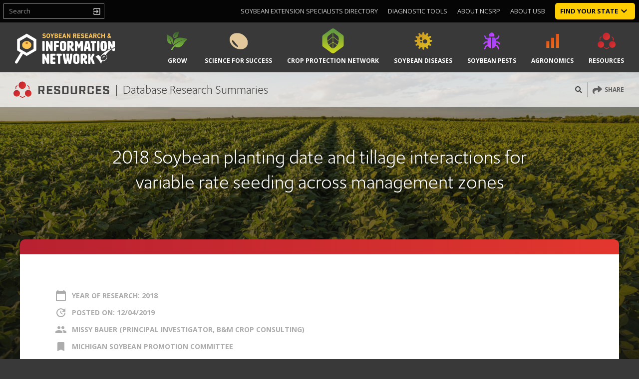

--- FILE ---
content_type: text/html; charset=UTF-8
request_url: https://soybeanresearchinfo.com/research-summary/2018-soybean-planting-date-and-tillage-interactions-for-variable-rate-seeding-across-management-zones/
body_size: 26344
content:
<!DOCTYPE html>
<html lang="en-US">
<head>

	<!-- Google Tag Manager -->
	<script>(function(w,d,s,l,i){w[l]=w[l]||[];w[l].push({'gtm.start':
	new Date().getTime(),event:'gtm.js'});var f=d.getElementsByTagName(s)[0],
	j=d.createElement(s),dl=l!='dataLayer'?'&l='+l:'';j.async=true;j.src=
	'https://www.googletagmanager.com/gtm.js?id='+i+dl;f.parentNode.insertBefore(j,f);
	})(window,document,'script','dataLayer','GTM-THRG463');</script>
	<!-- End Google Tag Manager -->

	<!-- Global site tag (gtag.js) - Google Analytics -->
	<!--<script async src="https://www.googletagmanager.com/gtag/js?id=UA-72352625-1"></script>
	<script>
		window.dataLayer = window.dataLayer || [];
		function gtag(){dataLayer.push(arguments);}
		gtag('js', new Date());

		gtag('config', 'UA-72352625-1');
		gtag('config', 'AW-669696294');
	</script>-->
		<meta charset="UTF-8">
	
	<meta name="viewport" content="width=device-width, initial-scale=1">
	<link rel="stylesheet" href="https://use.typekit.net/vdc6puk.css">
	<link href="https://fonts.googleapis.com/css?family=Open+Sans:400,400i,700,700i" rel="stylesheet">
	<link rel="profile" href="http://gmpg.org/xfn/11">
	<meta name='robots' content='index, follow, max-image-preview:large, max-snippet:-1, max-video-preview:-1' />
	<style>img:is([sizes="auto" i], [sizes^="auto," i]) { contain-intrinsic-size: 3000px 1500px }</style>
	
	<!-- This site is optimized with the Yoast SEO plugin v26.8 - https://yoast.com/product/yoast-seo-wordpress/ -->
	<title>2018 Soybean planting date and tillage interactions for variable rate seeding across management zones - Research Summary - Soybean Research &amp; Information Network - SRIN</title>
	<meta name="description" content="Read the latest Database Research Summary on 2018 Soybean planting date and tillage interactions for variable rate seeding across management zones ." />
	<link rel="canonical" href="https://soybeanresearchinfo.com/research-summary/2018-soybean-planting-date-and-tillage-interactions-for-variable-rate-seeding-across-management-zones/" />
	<meta property="og:locale" content="en_US" />
	<meta property="og:type" content="article" />
	<meta property="og:title" content="2018 Soybean planting date and tillage interactions for variable rate seeding across management zones - Research Summary - Soybean Research &amp; Information Network - SRIN" />
	<meta property="og:description" content="Read the latest Database Research Summary on 2018 Soybean planting date and tillage interactions for variable rate seeding across management zones ." />
	<meta property="og:url" content="https://soybeanresearchinfo.com/research-summary/2018-soybean-planting-date-and-tillage-interactions-for-variable-rate-seeding-across-management-zones/" />
	<meta property="og:site_name" content="Soybean Research &amp; Information Network" />
	<meta property="article:publisher" content="https://www.facebook.com/SoybeanResearchInformationNetwork/" />
	<meta name="twitter:card" content="summary_large_image" />
	<script type="application/ld+json" class="yoast-schema-graph">{"@context":"https://schema.org","@graph":[{"@type":"WebPage","@id":"https://soybeanresearchinfo.com/research-summary/2018-soybean-planting-date-and-tillage-interactions-for-variable-rate-seeding-across-management-zones/","url":"https://soybeanresearchinfo.com/research-summary/2018-soybean-planting-date-and-tillage-interactions-for-variable-rate-seeding-across-management-zones/","name":"2018 Soybean planting date and tillage interactions for variable rate seeding across management zones - Research Summary - Soybean Research &amp; Information Network - SRIN","isPartOf":{"@id":"https://soybeanresearchinfo.com/#website"},"datePublished":"2019-12-04T20:48:17+00:00","description":"Read the latest Database Research Summary on 2018 Soybean planting date and tillage interactions for variable rate seeding across management zones .","breadcrumb":{"@id":"https://soybeanresearchinfo.com/research-summary/2018-soybean-planting-date-and-tillage-interactions-for-variable-rate-seeding-across-management-zones/#breadcrumb"},"inLanguage":"en-US","potentialAction":[{"@type":"ReadAction","target":["https://soybeanresearchinfo.com/research-summary/2018-soybean-planting-date-and-tillage-interactions-for-variable-rate-seeding-across-management-zones/"]}]},{"@type":"BreadcrumbList","@id":"https://soybeanresearchinfo.com/research-summary/2018-soybean-planting-date-and-tillage-interactions-for-variable-rate-seeding-across-management-zones/#breadcrumb","itemListElement":[{"@type":"ListItem","position":1,"name":"Home","item":"https://soybeanresearchinfo.com/"},{"@type":"ListItem","position":2,"name":"2018 Soybean planting date and tillage interactions for variable rate seeding across management zones"}]},{"@type":"WebSite","@id":"https://soybeanresearchinfo.com/#website","url":"https://soybeanresearchinfo.com/","name":"Soybean Research &amp; Information Network","description":"SRIN","publisher":{"@id":"https://soybeanresearchinfo.com/#organization"},"potentialAction":[{"@type":"SearchAction","target":{"@type":"EntryPoint","urlTemplate":"https://soybeanresearchinfo.com/?s={search_term_string}"},"query-input":{"@type":"PropertyValueSpecification","valueRequired":true,"valueName":"search_term_string"}}],"inLanguage":"en-US"},{"@type":"Organization","@id":"https://soybeanresearchinfo.com/#organization","name":"Soybean Research & Information Network - SRIN","url":"https://soybeanresearchinfo.com/","logo":{"@type":"ImageObject","inLanguage":"en-US","@id":"https://soybeanresearchinfo.com/#/schema/logo/image/","url":"https://soybeanresearchinfo.com/wp-content/uploads/2021/03/SRIN-Soybean-Research-and-Information-Network-logo.png","contentUrl":"https://soybeanresearchinfo.com/wp-content/uploads/2021/03/SRIN-Soybean-Research-and-Information-Network-logo.png","width":950,"height":289,"caption":"Soybean Research & Information Network - SRIN"},"image":{"@id":"https://soybeanresearchinfo.com/#/schema/logo/image/"},"sameAs":["https://www.facebook.com/SoybeanResearchInformationNetwork/"]}]}</script>
	<!-- / Yoast SEO plugin. -->


<link rel='dns-prefetch' href='//stats.wp.com' />
<link rel='dns-prefetch' href='//use.fontawesome.com' />
<link rel='dns-prefetch' href='//fonts.googleapis.com' />
<link rel="alternate" type="application/rss+xml" title="Soybean Research &amp; Information Network &raquo; Feed" href="https://soybeanresearchinfo.com/feed/" />
<link rel="alternate" type="application/rss+xml" title="Soybean Research &amp; Information Network &raquo; Comments Feed" href="https://soybeanresearchinfo.com/comments/feed/" />
<link rel="alternate" type="text/calendar" title="Soybean Research &amp; Information Network &raquo; iCal Feed" href="https://soybeanresearchinfo.com/events/?ical=1" />
<script type="text/javascript">
/* <![CDATA[ */
window._wpemojiSettings = {"baseUrl":"https:\/\/s.w.org\/images\/core\/emoji\/16.0.1\/72x72\/","ext":".png","svgUrl":"https:\/\/s.w.org\/images\/core\/emoji\/16.0.1\/svg\/","svgExt":".svg","source":{"concatemoji":"https:\/\/soybeanresearchinfo.com\/wp-includes\/js\/wp-emoji-release.min.js?ver=6.8.3"}};
/*! This file is auto-generated */
!function(s,n){var o,i,e;function c(e){try{var t={supportTests:e,timestamp:(new Date).valueOf()};sessionStorage.setItem(o,JSON.stringify(t))}catch(e){}}function p(e,t,n){e.clearRect(0,0,e.canvas.width,e.canvas.height),e.fillText(t,0,0);var t=new Uint32Array(e.getImageData(0,0,e.canvas.width,e.canvas.height).data),a=(e.clearRect(0,0,e.canvas.width,e.canvas.height),e.fillText(n,0,0),new Uint32Array(e.getImageData(0,0,e.canvas.width,e.canvas.height).data));return t.every(function(e,t){return e===a[t]})}function u(e,t){e.clearRect(0,0,e.canvas.width,e.canvas.height),e.fillText(t,0,0);for(var n=e.getImageData(16,16,1,1),a=0;a<n.data.length;a++)if(0!==n.data[a])return!1;return!0}function f(e,t,n,a){switch(t){case"flag":return n(e,"\ud83c\udff3\ufe0f\u200d\u26a7\ufe0f","\ud83c\udff3\ufe0f\u200b\u26a7\ufe0f")?!1:!n(e,"\ud83c\udde8\ud83c\uddf6","\ud83c\udde8\u200b\ud83c\uddf6")&&!n(e,"\ud83c\udff4\udb40\udc67\udb40\udc62\udb40\udc65\udb40\udc6e\udb40\udc67\udb40\udc7f","\ud83c\udff4\u200b\udb40\udc67\u200b\udb40\udc62\u200b\udb40\udc65\u200b\udb40\udc6e\u200b\udb40\udc67\u200b\udb40\udc7f");case"emoji":return!a(e,"\ud83e\udedf")}return!1}function g(e,t,n,a){var r="undefined"!=typeof WorkerGlobalScope&&self instanceof WorkerGlobalScope?new OffscreenCanvas(300,150):s.createElement("canvas"),o=r.getContext("2d",{willReadFrequently:!0}),i=(o.textBaseline="top",o.font="600 32px Arial",{});return e.forEach(function(e){i[e]=t(o,e,n,a)}),i}function t(e){var t=s.createElement("script");t.src=e,t.defer=!0,s.head.appendChild(t)}"undefined"!=typeof Promise&&(o="wpEmojiSettingsSupports",i=["flag","emoji"],n.supports={everything:!0,everythingExceptFlag:!0},e=new Promise(function(e){s.addEventListener("DOMContentLoaded",e,{once:!0})}),new Promise(function(t){var n=function(){try{var e=JSON.parse(sessionStorage.getItem(o));if("object"==typeof e&&"number"==typeof e.timestamp&&(new Date).valueOf()<e.timestamp+604800&&"object"==typeof e.supportTests)return e.supportTests}catch(e){}return null}();if(!n){if("undefined"!=typeof Worker&&"undefined"!=typeof OffscreenCanvas&&"undefined"!=typeof URL&&URL.createObjectURL&&"undefined"!=typeof Blob)try{var e="postMessage("+g.toString()+"("+[JSON.stringify(i),f.toString(),p.toString(),u.toString()].join(",")+"));",a=new Blob([e],{type:"text/javascript"}),r=new Worker(URL.createObjectURL(a),{name:"wpTestEmojiSupports"});return void(r.onmessage=function(e){c(n=e.data),r.terminate(),t(n)})}catch(e){}c(n=g(i,f,p,u))}t(n)}).then(function(e){for(var t in e)n.supports[t]=e[t],n.supports.everything=n.supports.everything&&n.supports[t],"flag"!==t&&(n.supports.everythingExceptFlag=n.supports.everythingExceptFlag&&n.supports[t]);n.supports.everythingExceptFlag=n.supports.everythingExceptFlag&&!n.supports.flag,n.DOMReady=!1,n.readyCallback=function(){n.DOMReady=!0}}).then(function(){return e}).then(function(){var e;n.supports.everything||(n.readyCallback(),(e=n.source||{}).concatemoji?t(e.concatemoji):e.wpemoji&&e.twemoji&&(t(e.twemoji),t(e.wpemoji)))}))}((window,document),window._wpemojiSettings);
/* ]]> */
</script>
<link rel='stylesheet' id='dashicons-css' href='https://soybeanresearchinfo.com/wp-includes/css/dashicons.min.css?ver=6.8.3' type='text/css' media='all' />
<link rel='stylesheet' id='post-views-counter-frontend-css' href='https://soybeanresearchinfo.com/wp-content/plugins/post-views-counter/css/frontend.min.css?ver=1.6.0' type='text/css' media='all' />
<link rel='stylesheet' id='menu-icons-extra-css' href='https://soybeanresearchinfo.com/wp-content/plugins/menu-icons/css/extra.min.css?ver=0.13.19' type='text/css' media='all' />
<style id='wp-emoji-styles-inline-css' type='text/css'>

	img.wp-smiley, img.emoji {
		display: inline !important;
		border: none !important;
		box-shadow: none !important;
		height: 1em !important;
		width: 1em !important;
		margin: 0 0.07em !important;
		vertical-align: -0.1em !important;
		background: none !important;
		padding: 0 !important;
	}
</style>
<link rel='stylesheet' id='wp-block-library-css' href='https://soybeanresearchinfo.com/wp-includes/css/dist/block-library/style.min.css?ver=6.8.3' type='text/css' media='all' />
<style id='classic-theme-styles-inline-css' type='text/css'>
/*! This file is auto-generated */
.wp-block-button__link{color:#fff;background-color:#32373c;border-radius:9999px;box-shadow:none;text-decoration:none;padding:calc(.667em + 2px) calc(1.333em + 2px);font-size:1.125em}.wp-block-file__button{background:#32373c;color:#fff;text-decoration:none}
</style>
<style id='safe-svg-svg-icon-style-inline-css' type='text/css'>
.safe-svg-cover{text-align:center}.safe-svg-cover .safe-svg-inside{display:inline-block;max-width:100%}.safe-svg-cover svg{fill:currentColor;height:100%;max-height:100%;max-width:100%;width:100%}

</style>
<link rel='stylesheet' id='mediaelement-css' href='https://soybeanresearchinfo.com/wp-includes/js/mediaelement/mediaelementplayer-legacy.min.css?ver=4.2.17' type='text/css' media='all' />
<link rel='stylesheet' id='wp-mediaelement-css' href='https://soybeanresearchinfo.com/wp-includes/js/mediaelement/wp-mediaelement.min.css?ver=6.8.3' type='text/css' media='all' />
<style id='jetpack-sharing-buttons-style-inline-css' type='text/css'>
.jetpack-sharing-buttons__services-list{display:flex;flex-direction:row;flex-wrap:wrap;gap:0;list-style-type:none;margin:5px;padding:0}.jetpack-sharing-buttons__services-list.has-small-icon-size{font-size:12px}.jetpack-sharing-buttons__services-list.has-normal-icon-size{font-size:16px}.jetpack-sharing-buttons__services-list.has-large-icon-size{font-size:24px}.jetpack-sharing-buttons__services-list.has-huge-icon-size{font-size:36px}@media print{.jetpack-sharing-buttons__services-list{display:none!important}}.editor-styles-wrapper .wp-block-jetpack-sharing-buttons{gap:0;padding-inline-start:0}ul.jetpack-sharing-buttons__services-list.has-background{padding:1.25em 2.375em}
</style>
<style id='global-styles-inline-css' type='text/css'>
:root{--wp--preset--aspect-ratio--square: 1;--wp--preset--aspect-ratio--4-3: 4/3;--wp--preset--aspect-ratio--3-4: 3/4;--wp--preset--aspect-ratio--3-2: 3/2;--wp--preset--aspect-ratio--2-3: 2/3;--wp--preset--aspect-ratio--16-9: 16/9;--wp--preset--aspect-ratio--9-16: 9/16;--wp--preset--color--black: #000000;--wp--preset--color--cyan-bluish-gray: #abb8c3;--wp--preset--color--white: #ffffff;--wp--preset--color--pale-pink: #f78da7;--wp--preset--color--vivid-red: #cf2e2e;--wp--preset--color--luminous-vivid-orange: #ff6900;--wp--preset--color--luminous-vivid-amber: #fcb900;--wp--preset--color--light-green-cyan: #7bdcb5;--wp--preset--color--vivid-green-cyan: #00d084;--wp--preset--color--pale-cyan-blue: #8ed1fc;--wp--preset--color--vivid-cyan-blue: #0693e3;--wp--preset--color--vivid-purple: #9b51e0;--wp--preset--gradient--vivid-cyan-blue-to-vivid-purple: linear-gradient(135deg,rgba(6,147,227,1) 0%,rgb(155,81,224) 100%);--wp--preset--gradient--light-green-cyan-to-vivid-green-cyan: linear-gradient(135deg,rgb(122,220,180) 0%,rgb(0,208,130) 100%);--wp--preset--gradient--luminous-vivid-amber-to-luminous-vivid-orange: linear-gradient(135deg,rgba(252,185,0,1) 0%,rgba(255,105,0,1) 100%);--wp--preset--gradient--luminous-vivid-orange-to-vivid-red: linear-gradient(135deg,rgba(255,105,0,1) 0%,rgb(207,46,46) 100%);--wp--preset--gradient--very-light-gray-to-cyan-bluish-gray: linear-gradient(135deg,rgb(238,238,238) 0%,rgb(169,184,195) 100%);--wp--preset--gradient--cool-to-warm-spectrum: linear-gradient(135deg,rgb(74,234,220) 0%,rgb(151,120,209) 20%,rgb(207,42,186) 40%,rgb(238,44,130) 60%,rgb(251,105,98) 80%,rgb(254,248,76) 100%);--wp--preset--gradient--blush-light-purple: linear-gradient(135deg,rgb(255,206,236) 0%,rgb(152,150,240) 100%);--wp--preset--gradient--blush-bordeaux: linear-gradient(135deg,rgb(254,205,165) 0%,rgb(254,45,45) 50%,rgb(107,0,62) 100%);--wp--preset--gradient--luminous-dusk: linear-gradient(135deg,rgb(255,203,112) 0%,rgb(199,81,192) 50%,rgb(65,88,208) 100%);--wp--preset--gradient--pale-ocean: linear-gradient(135deg,rgb(255,245,203) 0%,rgb(182,227,212) 50%,rgb(51,167,181) 100%);--wp--preset--gradient--electric-grass: linear-gradient(135deg,rgb(202,248,128) 0%,rgb(113,206,126) 100%);--wp--preset--gradient--midnight: linear-gradient(135deg,rgb(2,3,129) 0%,rgb(40,116,252) 100%);--wp--preset--font-size--small: 13px;--wp--preset--font-size--medium: 20px;--wp--preset--font-size--large: 36px;--wp--preset--font-size--x-large: 42px;--wp--preset--spacing--20: 0.44rem;--wp--preset--spacing--30: 0.67rem;--wp--preset--spacing--40: 1rem;--wp--preset--spacing--50: 1.5rem;--wp--preset--spacing--60: 2.25rem;--wp--preset--spacing--70: 3.38rem;--wp--preset--spacing--80: 5.06rem;--wp--preset--shadow--natural: 6px 6px 9px rgba(0, 0, 0, 0.2);--wp--preset--shadow--deep: 12px 12px 50px rgba(0, 0, 0, 0.4);--wp--preset--shadow--sharp: 6px 6px 0px rgba(0, 0, 0, 0.2);--wp--preset--shadow--outlined: 6px 6px 0px -3px rgba(255, 255, 255, 1), 6px 6px rgba(0, 0, 0, 1);--wp--preset--shadow--crisp: 6px 6px 0px rgba(0, 0, 0, 1);}:where(.is-layout-flex){gap: 0.5em;}:where(.is-layout-grid){gap: 0.5em;}body .is-layout-flex{display: flex;}.is-layout-flex{flex-wrap: wrap;align-items: center;}.is-layout-flex > :is(*, div){margin: 0;}body .is-layout-grid{display: grid;}.is-layout-grid > :is(*, div){margin: 0;}:where(.wp-block-columns.is-layout-flex){gap: 2em;}:where(.wp-block-columns.is-layout-grid){gap: 2em;}:where(.wp-block-post-template.is-layout-flex){gap: 1.25em;}:where(.wp-block-post-template.is-layout-grid){gap: 1.25em;}.has-black-color{color: var(--wp--preset--color--black) !important;}.has-cyan-bluish-gray-color{color: var(--wp--preset--color--cyan-bluish-gray) !important;}.has-white-color{color: var(--wp--preset--color--white) !important;}.has-pale-pink-color{color: var(--wp--preset--color--pale-pink) !important;}.has-vivid-red-color{color: var(--wp--preset--color--vivid-red) !important;}.has-luminous-vivid-orange-color{color: var(--wp--preset--color--luminous-vivid-orange) !important;}.has-luminous-vivid-amber-color{color: var(--wp--preset--color--luminous-vivid-amber) !important;}.has-light-green-cyan-color{color: var(--wp--preset--color--light-green-cyan) !important;}.has-vivid-green-cyan-color{color: var(--wp--preset--color--vivid-green-cyan) !important;}.has-pale-cyan-blue-color{color: var(--wp--preset--color--pale-cyan-blue) !important;}.has-vivid-cyan-blue-color{color: var(--wp--preset--color--vivid-cyan-blue) !important;}.has-vivid-purple-color{color: var(--wp--preset--color--vivid-purple) !important;}.has-black-background-color{background-color: var(--wp--preset--color--black) !important;}.has-cyan-bluish-gray-background-color{background-color: var(--wp--preset--color--cyan-bluish-gray) !important;}.has-white-background-color{background-color: var(--wp--preset--color--white) !important;}.has-pale-pink-background-color{background-color: var(--wp--preset--color--pale-pink) !important;}.has-vivid-red-background-color{background-color: var(--wp--preset--color--vivid-red) !important;}.has-luminous-vivid-orange-background-color{background-color: var(--wp--preset--color--luminous-vivid-orange) !important;}.has-luminous-vivid-amber-background-color{background-color: var(--wp--preset--color--luminous-vivid-amber) !important;}.has-light-green-cyan-background-color{background-color: var(--wp--preset--color--light-green-cyan) !important;}.has-vivid-green-cyan-background-color{background-color: var(--wp--preset--color--vivid-green-cyan) !important;}.has-pale-cyan-blue-background-color{background-color: var(--wp--preset--color--pale-cyan-blue) !important;}.has-vivid-cyan-blue-background-color{background-color: var(--wp--preset--color--vivid-cyan-blue) !important;}.has-vivid-purple-background-color{background-color: var(--wp--preset--color--vivid-purple) !important;}.has-black-border-color{border-color: var(--wp--preset--color--black) !important;}.has-cyan-bluish-gray-border-color{border-color: var(--wp--preset--color--cyan-bluish-gray) !important;}.has-white-border-color{border-color: var(--wp--preset--color--white) !important;}.has-pale-pink-border-color{border-color: var(--wp--preset--color--pale-pink) !important;}.has-vivid-red-border-color{border-color: var(--wp--preset--color--vivid-red) !important;}.has-luminous-vivid-orange-border-color{border-color: var(--wp--preset--color--luminous-vivid-orange) !important;}.has-luminous-vivid-amber-border-color{border-color: var(--wp--preset--color--luminous-vivid-amber) !important;}.has-light-green-cyan-border-color{border-color: var(--wp--preset--color--light-green-cyan) !important;}.has-vivid-green-cyan-border-color{border-color: var(--wp--preset--color--vivid-green-cyan) !important;}.has-pale-cyan-blue-border-color{border-color: var(--wp--preset--color--pale-cyan-blue) !important;}.has-vivid-cyan-blue-border-color{border-color: var(--wp--preset--color--vivid-cyan-blue) !important;}.has-vivid-purple-border-color{border-color: var(--wp--preset--color--vivid-purple) !important;}.has-vivid-cyan-blue-to-vivid-purple-gradient-background{background: var(--wp--preset--gradient--vivid-cyan-blue-to-vivid-purple) !important;}.has-light-green-cyan-to-vivid-green-cyan-gradient-background{background: var(--wp--preset--gradient--light-green-cyan-to-vivid-green-cyan) !important;}.has-luminous-vivid-amber-to-luminous-vivid-orange-gradient-background{background: var(--wp--preset--gradient--luminous-vivid-amber-to-luminous-vivid-orange) !important;}.has-luminous-vivid-orange-to-vivid-red-gradient-background{background: var(--wp--preset--gradient--luminous-vivid-orange-to-vivid-red) !important;}.has-very-light-gray-to-cyan-bluish-gray-gradient-background{background: var(--wp--preset--gradient--very-light-gray-to-cyan-bluish-gray) !important;}.has-cool-to-warm-spectrum-gradient-background{background: var(--wp--preset--gradient--cool-to-warm-spectrum) !important;}.has-blush-light-purple-gradient-background{background: var(--wp--preset--gradient--blush-light-purple) !important;}.has-blush-bordeaux-gradient-background{background: var(--wp--preset--gradient--blush-bordeaux) !important;}.has-luminous-dusk-gradient-background{background: var(--wp--preset--gradient--luminous-dusk) !important;}.has-pale-ocean-gradient-background{background: var(--wp--preset--gradient--pale-ocean) !important;}.has-electric-grass-gradient-background{background: var(--wp--preset--gradient--electric-grass) !important;}.has-midnight-gradient-background{background: var(--wp--preset--gradient--midnight) !important;}.has-small-font-size{font-size: var(--wp--preset--font-size--small) !important;}.has-medium-font-size{font-size: var(--wp--preset--font-size--medium) !important;}.has-large-font-size{font-size: var(--wp--preset--font-size--large) !important;}.has-x-large-font-size{font-size: var(--wp--preset--font-size--x-large) !important;}
:where(.wp-block-post-template.is-layout-flex){gap: 1.25em;}:where(.wp-block-post-template.is-layout-grid){gap: 1.25em;}
:where(.wp-block-columns.is-layout-flex){gap: 2em;}:where(.wp-block-columns.is-layout-grid){gap: 2em;}
:root :where(.wp-block-pullquote){font-size: 1.5em;line-height: 1.6;}
</style>
<link rel='stylesheet' id='bootstrap-css-css' href='https://soybeanresearchinfo.com/wp-content/themes/iowa-soybean-research/css/bootstrap.min.css?ver=6.8.3' type='text/css' media='all' />
<link rel='stylesheet' id='select2-css-css' href='https://soybeanresearchinfo.com/wp-content/themes/iowa-soybean-research/css/select2.min.css?ver=6.8.3' type='text/css' media='all' />
<link rel='stylesheet' id='flickity-css-css' href='https://soybeanresearchinfo.com/wp-content/themes/iowa-soybean-research/css/flickity.min.css?ver=6.8.3' type='text/css' media='all' />
<link rel='stylesheet' id='baguetteBox-css-css' href='https://soybeanresearchinfo.com/wp-content/themes/iowa-soybean-research/css/baguetteBox.min.css?ver=6.8.3' type='text/css' media='all' />
<link rel='stylesheet' id='font-awesome-css-css' href='https://use.fontawesome.com/releases/v5.5.0/css/all.css?ver=6.8.3' type='text/css' media='all' />
<link rel='stylesheet' id='material-icons-css-css' href='https://fonts.googleapis.com/icon?family=Material+Icons&#038;ver=6.8.3' type='text/css' media='all' />
<link rel='stylesheet' id='bvd-theme-style-css' href='https://soybeanresearchinfo.com/wp-content/themes/iowa-soybean-research/style.css?ver=4.1.1' type='text/css' media='all' />
<script type="text/javascript" src="https://soybeanresearchinfo.com/wp-includes/js/jquery/jquery.min.js?ver=3.7.1" id="jquery-core-js"></script>
<script type="text/javascript" src="https://soybeanresearchinfo.com/wp-includes/js/jquery/jquery-migrate.min.js?ver=3.4.1" id="jquery-migrate-js"></script>
<link rel="https://api.w.org/" href="https://soybeanresearchinfo.com/wp-json/" /><link rel="alternate" title="JSON" type="application/json" href="https://soybeanresearchinfo.com/wp-json/wp/v2/research_summary/3875" /><link rel="EditURI" type="application/rsd+xml" title="RSD" href="https://soybeanresearchinfo.com/xmlrpc.php?rsd" />
<link rel='shortlink' href='https://soybeanresearchinfo.com/?p=3875' />
<link rel="alternate" title="oEmbed (JSON)" type="application/json+oembed" href="https://soybeanresearchinfo.com/wp-json/oembed/1.0/embed?url=https%3A%2F%2Fsoybeanresearchinfo.com%2Fresearch-summary%2F2018-soybean-planting-date-and-tillage-interactions-for-variable-rate-seeding-across-management-zones%2F" />
<link rel="alternate" title="oEmbed (XML)" type="text/xml+oembed" href="https://soybeanresearchinfo.com/wp-json/oembed/1.0/embed?url=https%3A%2F%2Fsoybeanresearchinfo.com%2Fresearch-summary%2F2018-soybean-planting-date-and-tillage-interactions-for-variable-rate-seeding-across-management-zones%2F&#038;format=xml" />
<meta name="tec-api-version" content="v1"><meta name="tec-api-origin" content="https://soybeanresearchinfo.com"><link rel="alternate" href="https://soybeanresearchinfo.com/wp-json/tribe/events/v1/" />	<style>img#wpstats{display:none}</style>
		<link rel="apple-touch-icon" sizes="180x180" href="/wp-content/uploads/fbrfg/apple-touch-icon.png">
<link rel="icon" type="image/png" sizes="32x32" href="/wp-content/uploads/fbrfg/favicon-32x32.png">
<link rel="icon" type="image/png" sizes="16x16" href="/wp-content/uploads/fbrfg/favicon-16x16.png">
<link rel="manifest" href="/wp-content/uploads/fbrfg/site.webmanifest">
<link rel="mask-icon" href="/wp-content/uploads/fbrfg/safari-pinned-tab.svg" color="#5bbad5">
<link rel="shortcut icon" href="/wp-content/uploads/fbrfg/favicon.ico">
<meta name="msapplication-TileColor" content="#ffc40d">
<meta name="msapplication-config" content="/wp-content/uploads/fbrfg/browserconfig.xml">
<meta name="theme-color" content="#ffffff"><style type="text/css">.recentcomments a{display:inline !important;padding:0 !important;margin:0 !important;}</style></head>
<body class="wp-singular research_summary-template-default single single-research_summary postid-3875 wp-theme-iowa-soybean-research new-layout-body tribe-no-js page-template-iowa-soybean-research group-blog">

	<!-- Google Tag Manager (noscript) -->
	<noscript><iframe src="https://www.googletagmanager.com/ns.html?id=GTM-THRG463"
	height="0" width="0" style="display:none;visibility:hidden"></iframe></noscript>
	<!-- End Google Tag Manager (noscript) -->

<div id="mobile-menu" class="nav-mobile-menu mobile-nav-wrapper">
	<div class="mobile-menu-container">
<div class="mobile-menu-logo-wrap"><img src="https://soybeanresearchinfo.com/wp-content/themes/iowa-soybean-research/images/2019 Soybean Research and Information Network Logo.svg" alt="SRIN Logo"/></div>
<div class="mobile-menu-search-wrap"><form class="header-search-form" action="https://soybeanresearchinfo.com/" method="get"><label for="mobile-menu-search-input" class="sr-only">Search</label><input type="text" class="form-control" name="s" id="mobile-menu-search-input" placeholder="Search" value=""></form></div><div class="mobile-menu-menu-items-wrapper">
<div class="mobile-menu-top-level">
<div class="mobile-menu-parent-wrap">
<a href="https://www.soybeanresearchdata.com/" class="nav-title" target="_blank">National Soybean Checkoff Research Database</a>
</div></div><div class="mobile-menu-top-level">
<div class="mobile-menu-parent-wrap">
<a href="https://soybeanresearchinfo.com/states/getting-rid-of-weeds-grow/" class="nav-title">GROW</a>
<div class="mobile-menu-sub-dropdown-toggle" data-toggle="collapse" data-target="#mobile-menu-sub-wrap-1" aria-expanded="false" aria-controls="mobile-menu-sub-wrap-1"><i class="material-icons">keyboard_arrow_down</i></div></div>
<div id="mobile-menu-sub-wrap-1" class="mobile-menu-sub-list collapse">
<div class="mobile-menu-parent-wrap mobile-menu-sub-parent-wrap">
<a href="https://soybeanresearchinfo.com/states/getting-rid-of-weeds-grow/states-getting-rid-of-weeds-grow/" class="nav-title">About GROW</a>
</div>
<div class="mobile-menu-parent-wrap mobile-menu-sub-parent-wrap">
<a href="https://soybeanresearchinfo.com/states/getting-rid-of-weeds-grow/grows-weed-management-toolbox/" class="nav-title">GROW’s Weed Management Toolbox</a>
</div>
<div class="mobile-menu-parent-wrap mobile-menu-sub-parent-wrap">
<a href="https://soybeanresearchinfo.com/states/getting-rid-of-weeds-grow/states-getting-rid-of-weeds-grow/spotlighted-resources/" class="nav-title">Spotlighted Resources</a>
</div>
<div class="mobile-menu-parent-wrap mobile-menu-sub-parent-wrap">
<a href="https://soybeanresearchinfo.com/states/getting-rid-of-weeds-grow/states-getting-rid-of-weeds-grow/recent-grow-news-research-updates/" class="nav-title">Recent GROW News &amp; Research Updates</a>
</div>
<div class="mobile-menu-parent-wrap mobile-menu-sub-parent-wrap">
<a href="https://soybeanresearchinfo.com/states/take-action/" class="nav-title">Take Action</a>
</div>
</div>
</div>
<div class="mobile-menu-top-level">
<div class="mobile-menu-parent-wrap">
<a href="https://soybeanresearchinfo.com/states/science-for-success/" class="nav-title">Science For Success</a>
<div class="mobile-menu-sub-dropdown-toggle" data-toggle="collapse" data-target="#mobile-menu-sub-wrap-2" aria-expanded="false" aria-controls="mobile-menu-sub-wrap-2"><i class="material-icons">keyboard_arrow_down</i></div></div>
<div id="mobile-menu-sub-wrap-2" class="mobile-menu-sub-list collapse">
<div class="mobile-menu-parent-wrap mobile-menu-sub-parent-wrap">
<a href="https://soybeanresearchinfo.com/about-science-for-success/" class="nav-title">About Science for Success</a>
</div>
<div class="mobile-menu-parent-wrap mobile-menu-sub-parent-wrap">
<a href="https://soybeanresearchinfo.com/science-for-success/crop-planning/" class="nav-title">Crop Planning</a>
</div>
<div class="mobile-menu-parent-wrap mobile-menu-sub-parent-wrap">
<a href="https://soybeanresearchinfo.com/science-for-success/early-season-management/" class="nav-title">Early Season Management</a>
</div>
<div class="mobile-menu-parent-wrap mobile-menu-sub-parent-wrap">
<a href="https://soybeanresearchinfo.com/science-for-success/mid-season-management/" class="nav-title">Mid-Season Management</a>
</div>
<div class="mobile-menu-parent-wrap mobile-menu-sub-parent-wrap">
<a href="https://soybeanresearchinfo.com/science-for-success/late-season-management/" class="nav-title">Late Season Management</a>
</div>
<div class="mobile-menu-parent-wrap mobile-menu-sub-parent-wrap">
<a href="https://soybeanresearchinfo.com/resources/resource-library/new-publications/" class="nav-title">Publications</a>
</div>
<div class="mobile-menu-parent-wrap mobile-menu-sub-parent-wrap">
<a href="https://soybeanresearchinfo.com/science-for-success/soybean-growth-and-development/" class="nav-title">Soybean Growth and Development</a>
</div>
</div>
</div>
<div class="mobile-menu-top-level">
<div class="mobile-menu-parent-wrap">
<a href="https://soybeanresearchinfo.com/states/crop-protection-network/" class="nav-title">Crop Protection Network</a>
<div class="mobile-menu-sub-dropdown-toggle" data-toggle="collapse" data-target="#mobile-menu-sub-wrap-3" aria-expanded="false" aria-controls="mobile-menu-sub-wrap-3"><i class="material-icons">keyboard_arrow_down</i></div></div>
<div id="mobile-menu-sub-wrap-3" class="mobile-menu-sub-list collapse">
<div class="mobile-menu-parent-wrap mobile-menu-sub-parent-wrap">
<a href="https://soybeanresearchinfo.com/about-the-crop-protection-network/" class="nav-title">About the Crop Protection Network</a>
</div>
<div class="mobile-menu-parent-wrap mobile-menu-sub-parent-wrap">
<a href="https://cropprotectionnetwork.org/education-and-resources" class="nav-title">Resources</a>
</div>
<div class="mobile-menu-parent-wrap mobile-menu-sub-parent-wrap">
<a href="https://cropprotectionnetwork.org/writings" class="nav-title">Publications</a>
</div>
<div class="mobile-menu-parent-wrap mobile-menu-sub-parent-wrap">
<a href="https://cropprotectionnetwork.org/tools" class="nav-title">Tools</a>
</div>
<div class="mobile-menu-parent-wrap mobile-menu-sub-parent-wrap">
<a href="https://cropprotectionnetwork.org/watch-and-listen" class="nav-title">Watch and Listen</a>
</div>
<div class="mobile-menu-parent-wrap mobile-menu-sub-parent-wrap">
<a href="https://cropprotectionnetwork.org/news-and-media" class="nav-title">News and Media</a>
</div>
</div>
</div>
<div class="mobile-menu-top-level">
<div class="mobile-menu-parent-wrap">
<a href="https://soybeanresearchinfo.com/soybean-diseases/" class="nav-title">Soybean Diseases</a>
<div class="mobile-menu-sub-dropdown-toggle" data-toggle="collapse" data-target="#mobile-menu-sub-wrap-disease" aria-expanded="false" aria-controls="mobile-menu-sub-wrap-disease"><i class="material-icons">keyboard_arrow_down</i></div></div>
<div id="mobile-menu-sub-wrap-disease" class="mobile-menu-sub-list collapse">
<div class="mobile-menu-parent-wrap mobile-menu-sub-parent-wrap">
<a href="https://soybeanresearchinfo.com/soybean-disease/anthracnose/" class="nav-title d-flex flex-row align-items-center justify-content-between"><div class="disease-pest-sub-menu-image" style="background-image: url(https://soybeanresearchinfo.com/wp-content/uploads/2020/03/SoyFG_Fig158-ASB-early-lesions-Daren-Mueller-scaled_1280x720_acf_cropped-100x56.jpg);"></div><div class="disease-pest-sub-menu-text">Anthracnose Stem Blight</div></a>
</div>
<div class="mobile-menu-parent-wrap mobile-menu-sub-parent-wrap">
<a href="https://soybeanresearchinfo.com/soybean-disease/bacterial-blight/" class="nav-title d-flex flex-row align-items-center justify-content-between"><div class="disease-pest-sub-menu-image" style="background-image: url(https://soybeanresearchinfo.com/wp-content/uploads/2020/04/SoyFG_Fig076-Bacterial-blight-coalescing-lesion-Daren-Mueller-scaled_1280x720_acf_cropped-100x56.jpg);"></div><div class="disease-pest-sub-menu-text">Bacterial Leaf Blight</div></a>
</div>
<div class="mobile-menu-parent-wrap mobile-menu-sub-parent-wrap">
<a href="https://soybeanresearchinfo.com/soybean-disease/bacterial-pustule/" class="nav-title d-flex flex-row align-items-center justify-content-between"><div class="disease-pest-sub-menu-image" style="background-image: url(https://soybeanresearchinfo.com/wp-content/uploads/2020/03/bacterial-pustule-sisson-1_1280x720_acf_cropped-1-100x56.jpg);"></div><div class="disease-pest-sub-menu-text">Bacterial Pustule</div></a>
</div>
<div class="mobile-menu-parent-wrap mobile-menu-sub-parent-wrap">
<a href="https://soybeanresearchinfo.com/soybean-disease/brown-stem-rot/" class="nav-title d-flex flex-row align-items-center justify-content-between"><div class="disease-pest-sub-menu-image" style="background-image: url(https://soybeanresearchinfo.com/wp-content/uploads/2020/03/Brown-Stem-Rot-Adam-Sisson-P1040239_1280x720_acf_cropped-100x56.jpg);"></div><div class="disease-pest-sub-menu-text">Brown Stem Rot</div></a>
</div>
<div class="mobile-menu-parent-wrap mobile-menu-sub-parent-wrap">
<a href="https://soybeanresearchinfo.com/soybean-disease/cercospora-leaf-blight/" class="nav-title d-flex flex-row align-items-center justify-content-between"><div class="disease-pest-sub-menu-image" style="background-image: url(https://soybeanresearchinfo.com/wp-content/uploads/2020/03/Cercospora-leaf-blight-2010-Daren-Mueller-2-rotated_1280x720_acf_cropped-1-100x56.jpg);"></div><div class="disease-pest-sub-menu-text">Cercospora Leaf Blight</div></a>
</div>
<div class="mobile-menu-parent-wrap mobile-menu-sub-parent-wrap">
<a href="https://soybeanresearchinfo.com/soybean-disease/charcoal-rot/" class="nav-title d-flex flex-row align-items-center justify-content-between"><div class="disease-pest-sub-menu-image" style="background-image: url(https://soybeanresearchinfo.com/wp-content/uploads/2020/05/Charcoal-Rot-Adam-Sisson_1368-scaled_1280x720_acf_cropped-100x56.jpg);"></div><div class="disease-pest-sub-menu-text">Charcoal Rot</div></a>
</div>
<div class="mobile-menu-parent-wrap mobile-menu-sub-parent-wrap">
<a href="https://soybeanresearchinfo.com/soybean-disease/downy-mildew/" class="nav-title d-flex flex-row align-items-center justify-content-between"><div class="disease-pest-sub-menu-image" style="background-image: url(https://soybeanresearchinfo.com/wp-content/uploads/2019/03/downy-mildew-on-soybean-Adam-Sisson-P1040070-100x75.jpg);"></div><div class="disease-pest-sub-menu-text">Downy Mildew</div></a>
</div>
<div class="mobile-menu-parent-wrap mobile-menu-sub-parent-wrap">
<a href="https://soybeanresearchinfo.com/soybean-disease/frogeye-leaf-spot/" class="nav-title d-flex flex-row align-items-center justify-content-between"><div class="disease-pest-sub-menu-image" style="background-image: url(https://soybeanresearchinfo.com/wp-content/uploads/2020/05/Frogeye-leaf-spot-Daren-Mueller-16-scaled_1280x720_acf_cropped-100x56.jpg);"></div><div class="disease-pest-sub-menu-text">Frogeye Leaf Spot</div></a>
</div>
<div class="mobile-menu-parent-wrap mobile-menu-sub-parent-wrap">
<a href="https://soybeanresearchinfo.com/soybean-disease/green-stem-disorder/" class="nav-title d-flex flex-row align-items-center justify-content-between"><div class="disease-pest-sub-menu-image" style="background-image: url(https://soybeanresearchinfo.com/wp-content/uploads/2019/04/soybeanresearch-generic-15_1280x720_acf_cropped-1-100x56.jpeg);"></div><div class="disease-pest-sub-menu-text">Green Stem Disorder</div></a>
</div>
<div class="mobile-menu-parent-wrap mobile-menu-sub-parent-wrap">
<a href="https://soybeanresearchinfo.com/soybean-disease/iron-deficiency-chlorosis/" class="nav-title d-flex flex-row align-items-center justify-content-between"><div class="disease-pest-sub-menu-image" style="background-image: url(https://soybeanresearchinfo.com/wp-content/uploads/2020/03/iron-chlorosis-Adam-Sisson90-scaled_1280x720_acf_cropped-100x56.jpg);"></div><div class="disease-pest-sub-menu-text">Iron Deficiency Chlorosis</div></a>
</div>
<div class="mobile-menu-parent-wrap mobile-menu-sub-parent-wrap">
<a href="https://soybeanresearchinfo.com/soybean-disease/phytophthora-root-stem-rot/" class="nav-title d-flex flex-row align-items-center justify-content-between"><div class="disease-pest-sub-menu-image" style="background-image: url(https://soybeanresearchinfo.com/wp-content/uploads/2019/03/soybeanresearch-Phytophthora-Root-Stem-Rot-1-100x80.jpg);"></div><div class="disease-pest-sub-menu-text">Phytophthora Root & Stem Rot</div></a>
</div>
<div class="mobile-menu-parent-wrap mobile-menu-sub-parent-wrap">
<a href="https://soybeanresearchinfo.com/soybean-disease/powdery-mildew/" class="nav-title d-flex flex-row align-items-center justify-content-between"><div class="disease-pest-sub-menu-image" style="background-image: url(https://soybeanresearchinfo.com/wp-content/uploads/2020/03/Powdery-Mildew-Daren-Mueller-10_1280x720_acf_cropped-100x56.jpg);"></div><div class="disease-pest-sub-menu-text">Powdery Mildew</div></a>
</div>
<div class="mobile-menu-parent-wrap mobile-menu-sub-parent-wrap">
<a href="https://soybeanresearchinfo.com/soybean-disease/seedling-diseases/" class="nav-title d-flex flex-row align-items-center justify-content-between"><div class="disease-pest-sub-menu-image" style="background-image: url(https://soybeanresearchinfo.com/wp-content/uploads/2020/03/pyth-damping-off-t-mueller-scaled_1280x720_acf_cropped-100x56.jpg);"></div><div class="disease-pest-sub-menu-text">Seedling Diseases</div></a>
</div>
<div class="mobile-menu-parent-wrap mobile-menu-sub-parent-wrap">
<a href="https://soybeanresearchinfo.com/soybean-disease/septoria-brown-spot/" class="nav-title d-flex flex-row align-items-center justify-content-between"><div class="disease-pest-sub-menu-image" style="background-image: url(https://soybeanresearchinfo.com/wp-content/uploads/2020/03/Soybean-Septoria-brown-spot-1-Craig-Grau-and-University-of-Wisconsin-Teaching-Images_1280x720_acf_cropped-100x56.jpg);"></div><div class="disease-pest-sub-menu-text">Septoria Brown Spot</div></a>
</div>
<div class="mobile-menu-parent-wrap mobile-menu-sub-parent-wrap">
<a href="https://soybeanresearchinfo.com/soybean-disease/soybean-cyst-nematode-scn/" class="nav-title d-flex flex-row align-items-center justify-content-between"><div class="disease-pest-sub-menu-image" style="background-image: url(https://soybeanresearchinfo.com/wp-content/uploads/2020/05/Soybean-SCN-1-Craig-Grau-and-University-of-Wisconsin-Teaching-Images_1280x720_acf_cropped-100x56.jpg);"></div><div class="disease-pest-sub-menu-text">Soybean Cyst Nematode (SCN)</div></a>
</div>
<div class="mobile-menu-parent-wrap mobile-menu-sub-parent-wrap">
<a href="https://soybeanresearchinfo.com/soybean-disease/soybean-vein-necrosis-virus/" class="nav-title d-flex flex-row align-items-center justify-content-between"><div class="disease-pest-sub-menu-image" style="background-image: url(https://soybeanresearchinfo.com/wp-content/uploads/2019/03/soybeanresearch-Soybean-Vein-Necrosis-Virus-3-100x80.jpg);"></div><div class="disease-pest-sub-menu-text">Soybean Vein Necrosis Virus</div></a>
</div>
<div class="mobile-menu-parent-wrap mobile-menu-sub-parent-wrap">
<a href="https://soybeanresearchinfo.com/soybean-disease/stem-canker/" class="nav-title d-flex flex-row align-items-center justify-content-between"><div class="disease-pest-sub-menu-image" style="background-image: url(https://soybeanresearchinfo.com/wp-content/uploads/2020/03/Stem-Canker-Adam-Sisson30-3_1280x720_acf_cropped-100x56.jpg);"></div><div class="disease-pest-sub-menu-text">Stem Canker</div></a>
</div>
<div class="mobile-menu-parent-wrap mobile-menu-sub-parent-wrap">
<a href="https://soybeanresearchinfo.com/soybean-disease/sudden-death-syndrome/" class="nav-title d-flex flex-row align-items-center justify-content-between"><div class="disease-pest-sub-menu-image" style="background-image: url(https://soybeanresearchinfo.com/wp-content/uploads/2020/03/SDS-Daren-Mueller-015_1280x720_acf_cropped-100x56.jpg);"></div><div class="disease-pest-sub-menu-text">Sudden Death Syndrome</div></a>
</div>
<div class="mobile-menu-parent-wrap mobile-menu-sub-parent-wrap">
<a href="https://soybeanresearchinfo.com/soybean-disease/viruses/" class="nav-title d-flex flex-row align-items-center justify-content-between"><div class="disease-pest-sub-menu-image" style="background-image: url(https://soybeanresearchinfo.com/wp-content/uploads/2020/04/Soybean-Alfalfa-mosaic-4-Craig-Grau-and-University-of-Wisconsin-Teaching-Images_1280x720_acf_cropped-100x56.jpg);"></div><div class="disease-pest-sub-menu-text">Viruses</div></a>
</div>
<div class="mobile-menu-parent-wrap mobile-menu-sub-parent-wrap">
<a href="https://soybeanresearchinfo.com/soybean-disease/white-mold/" class="nav-title d-flex flex-row align-items-center justify-content-between"><div class="disease-pest-sub-menu-image" style="background-image: url(https://soybeanresearchinfo.com/wp-content/uploads/2019/03/soybeanresearch-Soybean-White-Mold-2_1280x720_acf_cropped-100x56.jpg);"></div><div class="disease-pest-sub-menu-text">White Mold</div></a>
</div>
</div>
</div>
<div class="mobile-menu-top-level">
<div class="mobile-menu-parent-wrap">
<a href="https://soybeanresearchinfo.com/soybean-pests/" class="nav-title">Soybean Pests</a>
<div class="mobile-menu-sub-dropdown-toggle" data-toggle="collapse" data-target="#mobile-menu-sub-wrap-pest" aria-expanded="false" aria-controls="mobile-menu-sub-wrap-pest"><i class="material-icons">keyboard_arrow_down</i></div></div>
<div id="mobile-menu-sub-wrap-pest" class="mobile-menu-sub-list collapse">
<div class="mobile-menu-parent-wrap mobile-menu-sub-parent-wrap">
<a href="https://soybeanresearchinfo.com/soybean-pest/bean-leaf-beetle/" class="nav-title d-flex flex-row align-items-center justify-content-between"><div class="disease-pest-sub-menu-image" style="background-image: url(https://soybeanresearchinfo.com/wp-content/uploads/2019/02/Beanleafbeetlered-copy-2_1280x720_acf_cropped-100x56.jpg);"></div><div class="disease-pest-sub-menu-text">Bean Leaf Beetle</div></a>
</div>
<div class="mobile-menu-parent-wrap mobile-menu-sub-parent-wrap">
<a href="https://soybeanresearchinfo.com/soybean-pest/conserving-natural-enemies/" class="nav-title d-flex flex-row align-items-center justify-content-between"><div class="disease-pest-sub-menu-image" style="background-image: url(https://soybeanresearchinfo.com/wp-content/uploads/2019/04/soybeanresearch-generic-15_1280x720_acf_cropped-100x56.jpeg);"></div><div class="disease-pest-sub-menu-text">Conservation of Natural Enemies of Insect Pests</div></a>
</div>
<div class="mobile-menu-parent-wrap mobile-menu-sub-parent-wrap">
<a href="https://soybeanresearchinfo.com/soybean-pest/cutworms/" class="nav-title d-flex flex-row align-items-center justify-content-between"><div class="disease-pest-sub-menu-image" style="background-image: url(https://soybeanresearchinfo.com/wp-content/uploads/2019/04/srin-Cutworms-5_1280x720_acf_cropped-100x56.jpeg);"></div><div class="disease-pest-sub-menu-text">Cutworms</div></a>
</div>
<div class="mobile-menu-parent-wrap mobile-menu-sub-parent-wrap">
<a href="https://soybeanresearchinfo.com/soybean-pest/grasshoppers/" class="nav-title d-flex flex-row align-items-center justify-content-between"><div class="disease-pest-sub-menu-image" style="background-image: url(https://soybeanresearchinfo.com/wp-content/uploads/2019/03/soybeanresearch-soybean-Grasshoppers-1_1280x720_acf_cropped-100x56.jpg);"></div><div class="disease-pest-sub-menu-text">Grasshoppers</div></a>
</div>
<div class="mobile-menu-parent-wrap mobile-menu-sub-parent-wrap">
<a href="https://soybeanresearchinfo.com/soybean-pest/green-cloverworm/" class="nav-title d-flex flex-row align-items-center justify-content-between"><div class="disease-pest-sub-menu-image" style="background-image: url(https://soybeanresearchinfo.com/wp-content/uploads/2019/02/img-1992_1280x720_acf_cropped-100x56.jpg);"></div><div class="disease-pest-sub-menu-text">Green Cloverworm</div></a>
</div>
<div class="mobile-menu-parent-wrap mobile-menu-sub-parent-wrap">
<a href="https://soybeanresearchinfo.com/soybean-pest/imported-longhorned-weevil/" class="nav-title d-flex flex-row align-items-center justify-content-between"><div class="disease-pest-sub-menu-image" style="background-image: url(https://soybeanresearchinfo.com/wp-content/uploads/2020/05/5204088-PPT-e1589892980860-100x71.jpg);"></div><div class="disease-pest-sub-menu-text">Imported Longhorned Weevil</div></a>
</div>
<div class="mobile-menu-parent-wrap mobile-menu-sub-parent-wrap">
<a href="https://soybeanresearchinfo.com/soybean-pest/integrated-pest-management-ipm/" class="nav-title d-flex flex-row align-items-center justify-content-between"><div class="disease-pest-sub-menu-image" style="background-image: url(https://soybeanresearchinfo.com/wp-content/uploads/2019/04/soy-964324_1280-2_1280x720_acf_cropped-100x56.jpg);"></div><div class="disease-pest-sub-menu-text">Integrated Pest Management (IPM)</div></a>
</div>
<div class="mobile-menu-parent-wrap mobile-menu-sub-parent-wrap">
<a href="https://soybeanresearchinfo.com/soybean-pest/japanese-beetle/" class="nav-title d-flex flex-row align-items-center justify-content-between"><div class="disease-pest-sub-menu-image" style="background-image: url(https://soybeanresearchinfo.com/wp-content/uploads/2019/04/srin-japanese-beetle-4_1280x720_acf_cropped-100x56.jpeg);"></div><div class="disease-pest-sub-menu-text">Japanese Beetle</div></a>
</div>
<div class="mobile-menu-parent-wrap mobile-menu-sub-parent-wrap">
<a href="https://soybeanresearchinfo.com/soybean-pest/natural-enemies-of-insect-pests/" class="nav-title d-flex flex-row align-items-center justify-content-between"><div class="disease-pest-sub-menu-image" style="background-image: url(https://soybeanresearchinfo.com/wp-content/uploads/2019/04/sirn-Wireworms-2_1280x720_acf_cropped-1-100x56.jpg);"></div><div class="disease-pest-sub-menu-text">Natural Enemies of Insect Pests</div></a>
</div>
<div class="mobile-menu-parent-wrap mobile-menu-sub-parent-wrap">
<a href="https://soybeanresearchinfo.com/soybean-pest/seedcorn-maggot/" class="nav-title d-flex flex-row align-items-center justify-content-between"><div class="disease-pest-sub-menu-image" style="background-image: url(https://soybeanresearchinfo.com/wp-content/uploads/2019/04/srin-Seedcorn-Maggot-2_1280x720_acf_cropped-100x56.png);"></div><div class="disease-pest-sub-menu-text">Seedcorn Maggot</div></a>
</div>
<div class="mobile-menu-parent-wrap mobile-menu-sub-parent-wrap">
<a href="https://soybeanresearchinfo.com/soybean-pest/slugs/" class="nav-title d-flex flex-row align-items-center justify-content-between"><div class="disease-pest-sub-menu-image" style="background-image: url(https://soybeanresearchinfo.com/wp-content/uploads/2020/06/5191013-PPT-100x93.jpg);"></div><div class="disease-pest-sub-menu-text">Slugs</div></a>
</div>
<div class="mobile-menu-parent-wrap mobile-menu-sub-parent-wrap">
<a href="https://soybeanresearchinfo.com/soybean-pest/soybean-aphid/" class="nav-title d-flex flex-row align-items-center justify-content-between"><div class="disease-pest-sub-menu-image" style="background-image: url(https://soybeanresearchinfo.com/wp-content/uploads/2019/02/soybeanresearch-soybean-aphids-3-100x67.jpg);"></div><div class="disease-pest-sub-menu-text">Soybean Aphid</div></a>
</div>
<div class="mobile-menu-parent-wrap mobile-menu-sub-parent-wrap">
<a href="https://soybeanresearchinfo.com/soybean-pest/soybean-gall-midge/" class="nav-title d-flex flex-row align-items-center justify-content-between"><div class="disease-pest-sub-menu-image" style="background-image: url(https://soybeanresearchinfo.com/wp-content/uploads/2019/07/gall-midge-larvae-mcmechan_1280x720_acf_cropped-100x56.jpg);"></div><div class="disease-pest-sub-menu-text">Soybean Gall Midge</div></a>
</div>
<div class="mobile-menu-parent-wrap mobile-menu-sub-parent-wrap">
<a href="https://soybeanresearchinfo.com/soybean-pest/soybean-looper/" class="nav-title d-flex flex-row align-items-center justify-content-between"><div class="disease-pest-sub-menu-image" style="background-image: url(https://soybeanresearchinfo.com/wp-content/uploads/2019/04/sirn-Soybean-Looper-1-e1555603912984_1280x720_acf_cropped-100x56.jpg);"></div><div class="disease-pest-sub-menu-text">Soybean Looper</div></a>
</div>
<div class="mobile-menu-parent-wrap mobile-menu-sub-parent-wrap">
<a href="https://soybeanresearchinfo.com/soybean-pest/soybean-stem-borer/" class="nav-title d-flex flex-row align-items-center justify-content-between"><div class="disease-pest-sub-menu-image" style="background-image: url(https://soybeanresearchinfo.com/wp-content/uploads/2020/06/Dectes_adult_IPM_images_1372020-100x109.jpg);"></div><div class="disease-pest-sub-menu-text">Soybean Stem Borer</div></a>
</div>
<div class="mobile-menu-parent-wrap mobile-menu-sub-parent-wrap">
<a href="https://soybeanresearchinfo.com/soybean-pest/stink-bugs/" class="nav-title d-flex flex-row align-items-center justify-content-between"><div class="disease-pest-sub-menu-image" style="background-image: url(https://soybeanresearchinfo.com/wp-content/uploads/2019/03/soybeanresearch-Soybean-Stink-Bugs-1_1280x720_acf_cropped-100x56.jpeg);"></div><div class="disease-pest-sub-menu-text">Stink Bugs</div></a>
</div>
<div class="mobile-menu-parent-wrap mobile-menu-sub-parent-wrap">
<a href="https://soybeanresearchinfo.com/soybean-pest/thistle-caterpillar/" class="nav-title d-flex flex-row align-items-center justify-content-between"><div class="disease-pest-sub-menu-image" style="background-image: url(https://soybeanresearchinfo.com/wp-content/uploads/2020/05/thistle-caterpillar_University_of_Nebraska_CropWatch-100x67.jpg);"></div><div class="disease-pest-sub-menu-text">Thistle Caterpillar</div></a>
</div>
<div class="mobile-menu-parent-wrap mobile-menu-sub-parent-wrap">
<a href="https://soybeanresearchinfo.com/soybean-pest/two-spotted-spider-mite/" class="nav-title d-flex flex-row align-items-center justify-content-between"><div class="disease-pest-sub-menu-image" style="background-image: url(https://soybeanresearchinfo.com/wp-content/uploads/2019/03/soybeanresearch-Two-spotted-Spider-Mite-3-100x77.jpg);"></div><div class="disease-pest-sub-menu-text">Two-spotted Spider Mite</div></a>
</div>
<div class="mobile-menu-parent-wrap mobile-menu-sub-parent-wrap">
<a href="https://soybeanresearchinfo.com/soybean-pest/white-grubs/" class="nav-title d-flex flex-row align-items-center justify-content-between"><div class="disease-pest-sub-menu-image" style="background-image: url(https://soybeanresearchinfo.com/wp-content/uploads/2019/04/srin-White-Grubs-2_1280x720_acf_cropped-100x56.jpeg);"></div><div class="disease-pest-sub-menu-text">White Grubs</div></a>
</div>
<div class="mobile-menu-parent-wrap mobile-menu-sub-parent-wrap">
<a href="https://soybeanresearchinfo.com/soybean-pest/whitefly/" class="nav-title d-flex flex-row align-items-center justify-content-between"><div class="disease-pest-sub-menu-image" style="background-image: url(https://soybeanresearchinfo.com/wp-content/uploads/2019/04/srin-Whitefly-2_1280x720_acf_cropped-100x56.jpeg);"></div><div class="disease-pest-sub-menu-text">Whitefly</div></a>
</div>
<div class="mobile-menu-parent-wrap mobile-menu-sub-parent-wrap">
<a href="https://soybeanresearchinfo.com/soybean-pest/wireworms/" class="nav-title d-flex flex-row align-items-center justify-content-between"><div class="disease-pest-sub-menu-image" style="background-image: url(https://soybeanresearchinfo.com/wp-content/uploads/2019/04/sirn-Wireworms-2_1280x720_acf_cropped-100x56.jpg);"></div><div class="disease-pest-sub-menu-text">Wireworms</div></a>
</div>
</div>
</div>
<div class="mobile-menu-top-level">
<div class="mobile-menu-parent-wrap">
<a href="#" class="nav-title">Agronomics</a>
<div class="mobile-menu-sub-dropdown-toggle" data-toggle="collapse" data-target="#mobile-menu-sub-wrap-4" aria-expanded="false" aria-controls="mobile-menu-sub-wrap-4"><i class="material-icons">keyboard_arrow_down</i></div></div>
<div id="mobile-menu-sub-wrap-4" class="mobile-menu-sub-list collapse">
<div class="mobile-menu-parent-wrap mobile-menu-sub-parent-wrap">
<a href="https://soybeanresearchinfo.com/agronomics/variety-selection/" class="nav-title">Variety Selection</a>
</div>
<div class="mobile-menu-parent-wrap mobile-menu-sub-parent-wrap">
<a href="https://soybeanresearchinfo.com/agronomics/cover-crops/" class="nav-title">Cover Crops</a>
</div>
<div class="mobile-menu-parent-wrap mobile-menu-sub-parent-wrap">
<a href="https://soybeanresearchinfo.com/agronomics/weed-management/" class="nav-title">Weed Management</a>
</div>
<div class="mobile-menu-parent-wrap mobile-menu-sub-parent-wrap">
<a href="https://soybeanresearchinfo.com/agronomics/soybean-disorders/" class="nav-title">Soybean Disorders</a>
</div>
<div class="mobile-menu-parent-wrap mobile-menu-sub-parent-wrap">
<a href="https://soybeanresearchinfo.com/agronomics/soybean-fertility/" class="nav-title">Soil Fertility</a>
</div>
<div class="mobile-menu-parent-wrap mobile-menu-sub-parent-wrap">
<a href="https://soybeanresearchinfo.com/agronomics/soybean-cultural-practices/" class="nav-title">Soybean Cultural Practices</a>
</div>
<div class="mobile-menu-parent-wrap mobile-menu-sub-parent-wrap">
<a href="https://soybeanresearchinfo.com/agronomics/soybean-irrigation/" class="nav-title">Soybean Irrigation</a>
</div>
</div>
</div>
<div class="mobile-menu-top-level">
<div class="mobile-menu-parent-wrap">
<a href="#" class="nav-title">Resources</a>
<div class="mobile-menu-sub-dropdown-toggle" data-toggle="collapse" data-target="#mobile-menu-sub-wrap-5" aria-expanded="false" aria-controls="mobile-menu-sub-wrap-5"><i class="material-icons">keyboard_arrow_down</i></div></div>
<div id="mobile-menu-sub-wrap-5" class="mobile-menu-sub-list collapse">
<div class="mobile-menu-parent-wrap mobile-menu-sub-parent-wrap">
<a href="https://soybeanresearchinfo.com/resources/resource-library/" class="nav-title">Resource Library</a>
</div>
<div class="mobile-menu-parent-wrap mobile-menu-sub-parent-wrap">
<a href="https://soybeanresearchinfo.com/resources/research-highlights/" class="nav-title">Research Highlights</a>
</div>
<div class="mobile-menu-parent-wrap mobile-menu-sub-parent-wrap">
<a href="https://soybeanresearchinfo.com/resources/university-extension-newsletter-and-websites/" class="nav-title">University Extension Newsletter and Websites</a>
</div>
<div class="mobile-menu-parent-wrap mobile-menu-sub-parent-wrap">
<a href="https://soybeanresearchinfo.com/resources/regional-and-national-links/" class="nav-title">Regional and National Links</a>
</div>
</div>
</div>
<div class="mobile-menu-top-level">
<div class="mobile-menu-parent-wrap">
<a href="https://soybeanresearchinfo.com/state-extension-specialists-directory/" class="nav-title">Soybean Extension Specialists Directory</a>
</div>
</div>
<div class="mobile-menu-top-level">
<div class="mobile-menu-parent-wrap">
<a href="#" class="nav-title">Diagnostic Tools</a>
<div class="mobile-menu-sub-dropdown-toggle" data-toggle="collapse" data-target="#mobile-menu-sub-wrap-6" aria-expanded="false" aria-controls="mobile-menu-sub-wrap-6"><i class="material-icons">keyboard_arrow_down</i></div></div>
<div id="mobile-menu-sub-wrap-6" class="mobile-menu-sub-list collapse">
<div class="mobile-menu-parent-wrap mobile-menu-sub-parent-wrap">
<a href="https://soybeanresearchinfo.com/diagnostic-tools/getting-diagnostic-help/" class="nav-title">Getting Diagnostic Help</a>
</div>
<div class="mobile-menu-parent-wrap mobile-menu-sub-parent-wrap">
<a href="https://soybeanresearchinfo.com/diagnostic-tools/contact-your-diagnostic-clinic/" class="nav-title">Contact Your Diagnostic Clinic</a>
</div>
<div class="mobile-menu-parent-wrap mobile-menu-sub-parent-wrap">
<a href="https://soybeanresearchinfo.com/diagnostic-tools/diagnostic-guides/" class="nav-title">Diagnostic Guides</a>
</div>
<div class="mobile-menu-parent-wrap mobile-menu-sub-parent-wrap">
<a href="https://soybeanresearchinfo.com/diagnostic-tools/scouting-guidelines/" class="nav-title">Scouting Guidelines</a>
</div>
<div class="mobile-menu-parent-wrap mobile-menu-sub-parent-wrap">
<a href="https://soybeanresearchinfo.com/diagnostic-tools/soybean-growth-stages/" class="nav-title">Soybean Growth Stages</a>
</div>
</div>
</div>
<div class="mobile-menu-top-level">
<div class="mobile-menu-parent-wrap">
<a href="http://www.ncsrp.com/" class="nav-title">About NCSRP</a>
</div>
</div>
<div class="mobile-menu-top-level">
<div class="mobile-menu-parent-wrap">
<a href="https://unitedsoybean.org/" class="nav-title">About USB</a>
</div>
</div>
<div class="mobile-menu-top-level">
<div class="mobile-menu-parent-wrap">
<a href="#" class="nav-title">Find Your State</a>
<div class="mobile-menu-sub-dropdown-toggle" data-toggle="collapse" data-target="#mobile-menu-sub-wrap-7" aria-expanded="false" aria-controls="mobile-menu-sub-wrap-7"><i class="material-icons">keyboard_arrow_down</i></div></div>
<div id="mobile-menu-sub-wrap-7" class="mobile-menu-sub-list collapse">
<div class="mobile-menu-parent-wrap mobile-menu-sub-parent-wrap">
<a href="https://soybeanresearchinfo.com/states/alabama/" class="nav-title">Alabama Soybean Checkoff</a>
</div>
<div class="mobile-menu-parent-wrap mobile-menu-sub-parent-wrap">
<a href="https://soybeanresearchinfo.com/states/arkansas/" class="nav-title">Arkansas Soybean Promotion Board</a>
</div>
<div class="mobile-menu-parent-wrap mobile-menu-sub-parent-wrap">
<a href="https://soybeanresearchinfo.com/states/atlantic-region-soybean-board/" class="nav-title">Atlantic Soybean Council</a>
</div>
<div class="mobile-menu-parent-wrap mobile-menu-sub-parent-wrap">
<a href="https://soybeanresearchinfo.com/states/crop-protection-network/" class="nav-title">Crop Protection Network</a>
</div>
<div class="mobile-menu-parent-wrap mobile-menu-sub-parent-wrap">
<a href="https://soybeanresearchinfo.com/states/delaware/" class="nav-title">Delaware Soybean Board</a>
</div>
<div class="mobile-menu-parent-wrap mobile-menu-sub-parent-wrap">
<a href="https://soybeanresearchinfo.com/states/eastern-region-soybean-board/" class="nav-title">Eastern Region Soybean Board</a>
</div>
<div class="mobile-menu-parent-wrap mobile-menu-sub-parent-wrap">
<a href="https://soybeanresearchinfo.com/states/georgia-soybeans/" class="nav-title">Georgia Soybeans</a>
</div>
<div class="mobile-menu-parent-wrap mobile-menu-sub-parent-wrap">
<a href="https://soybeanresearchinfo.com/states/getting-rid-of-weeds-grow/" class="nav-title">GROW</a>
</div>
<div class="mobile-menu-parent-wrap mobile-menu-sub-parent-wrap">
<a href="https://soybeanresearchinfo.com/states/illinois/" class="nav-title">Illinois Soybean Association</a>
</div>
<div class="mobile-menu-parent-wrap mobile-menu-sub-parent-wrap">
<a href="https://soybeanresearchinfo.com/states/indiana/" class="nav-title">Indiana Soybean Alliance</a>
</div>
<div class="mobile-menu-parent-wrap mobile-menu-sub-parent-wrap">
<a href="https://soybeanresearchinfo.com/states/iowa/" class="nav-title">Iowa Soybean Association</a>
</div>
<div class="mobile-menu-parent-wrap mobile-menu-sub-parent-wrap">
<a href="https://soybeanresearchinfo.com/states/kansas/" class="nav-title">Kansas Soybean Commission</a>
</div>
<div class="mobile-menu-parent-wrap mobile-menu-sub-parent-wrap">
<a href="https://soybeanresearchinfo.com/states/kentucky/" class="nav-title">Kentucky Soybean Board</a>
</div>
<div class="mobile-menu-parent-wrap mobile-menu-sub-parent-wrap">
<a href="https://soybeanresearchinfo.com/states/louisiana-soybean-grain-board/" class="nav-title">Louisiana Soybean &#038; Grain Board</a>
</div>
<div class="mobile-menu-parent-wrap mobile-menu-sub-parent-wrap">
<a href="https://soybeanresearchinfo.com/states/maryland/" class="nav-title">Maryland Soybean Board</a>
</div>
<div class="mobile-menu-parent-wrap mobile-menu-sub-parent-wrap">
<a href="https://soybeanresearchinfo.com/states/michigan/" class="nav-title">Michigan Soybean Committee</a>
</div>
<div class="mobile-menu-parent-wrap mobile-menu-sub-parent-wrap">
<a href="https://soybeanresearchinfo.com/states/mid-south-soybean-board/" class="nav-title">Mid-South Soybean Board</a>
</div>
<div class="mobile-menu-parent-wrap mobile-menu-sub-parent-wrap">
<a href="https://soybeanresearchinfo.com/states/minnesota/" class="nav-title">Minnesota Soybean Research Promotion Council</a>
</div>
<div class="mobile-menu-parent-wrap mobile-menu-sub-parent-wrap">
<a href="https://soybeanresearchinfo.com/states/mississippi/" class="nav-title">Mississippi Soybean Promotion Board</a>
</div>
<div class="mobile-menu-parent-wrap mobile-menu-sub-parent-wrap">
<a href="https://soybeanresearchinfo.com/states/missouri/" class="nav-title">Missouri Soybean Merchandising Council</a>
</div>
<div class="mobile-menu-parent-wrap mobile-menu-sub-parent-wrap">
<a href="https://soybeanresearchinfo.com/states/nebraska/" class="nav-title">Nebraska Soybean Board</a>
</div>
<div class="mobile-menu-parent-wrap mobile-menu-sub-parent-wrap">
<a href="https://soybeanresearchinfo.com/states/new-jersey/" class="nav-title">New Jersey Soybean Board</a>
</div>
<div class="mobile-menu-parent-wrap mobile-menu-sub-parent-wrap">
<a href="https://soybeanresearchinfo.com/states/new-york/" class="nav-title">New York Corn and Soybean Growers Association</a>
</div>
<div class="mobile-menu-parent-wrap mobile-menu-sub-parent-wrap">
<a href="https://soybeanresearchinfo.com/states/north-carolina/" class="nav-title">North Carolina Soybean Producers Association</a>
</div>
<div class="mobile-menu-parent-wrap mobile-menu-sub-parent-wrap">
<a href="https://soybeanresearchinfo.com/states/north-central-soybean-research-program/" class="nav-title">North Central Soybean Research Program</a>
</div>
<div class="mobile-menu-parent-wrap mobile-menu-sub-parent-wrap">
<a href="https://soybeanresearchinfo.com/states/north-dakota/" class="nav-title">North Dakota Soybean Council</a>
</div>
<div class="mobile-menu-parent-wrap mobile-menu-sub-parent-wrap">
<a href="https://soybeanresearchinfo.com/states/ohio/" class="nav-title">Ohio Soybean Council</a>
</div>
<div class="mobile-menu-parent-wrap mobile-menu-sub-parent-wrap">
<a href="https://soybeanresearchinfo.com/states/oklahoma/" class="nav-title">Oklahoma Soybean Board</a>
</div>
<div class="mobile-menu-parent-wrap mobile-menu-sub-parent-wrap">
<a href="https://soybeanresearchinfo.com/states/pennsylvania/" class="nav-title">Pennsylvania Soybean Board</a>
</div>
<div class="mobile-menu-parent-wrap mobile-menu-sub-parent-wrap">
<a href="https://soybeanresearchinfo.com/states/scn-coalition/" class="nav-title">The SCN Coalition</a>
</div>
<div class="mobile-menu-parent-wrap mobile-menu-sub-parent-wrap">
<a href="https://soybeanresearchinfo.com/states/science-for-success/" class="nav-title">Science For Success</a>
</div>
<div class="mobile-menu-parent-wrap mobile-menu-sub-parent-wrap">
<a href="https://soybeanresearchinfo.com/states/south-carolina/" class="nav-title">South Carolina Soybean Board</a>
</div>
<div class="mobile-menu-parent-wrap mobile-menu-sub-parent-wrap">
<a href="https://soybeanresearchinfo.com/states/south-dakota/" class="nav-title">South Dakota Soybean Checkoff</a>
</div>
<div class="mobile-menu-parent-wrap mobile-menu-sub-parent-wrap">
<a href="https://soybeanresearchinfo.com/states/southern-soybean-research-program/" class="nav-title">Southern Soybean Research Program</a>
</div>
<div class="mobile-menu-parent-wrap mobile-menu-sub-parent-wrap">
<a href="https://soybeanresearchinfo.com/states/soy-aquaculture-alliance/" class="nav-title">Soy Aquaculture Alliance</a>
</div>
<div class="mobile-menu-parent-wrap mobile-menu-sub-parent-wrap">
<a href="https://soybeanresearchinfo.com/states/take-action/" class="nav-title">Take Action</a>
</div>
<div class="mobile-menu-parent-wrap mobile-menu-sub-parent-wrap">
<a href="https://soybeanresearchinfo.com/states/tennessee/" class="nav-title">Tennessee Soybean Promotion Board</a>
</div>
<div class="mobile-menu-parent-wrap mobile-menu-sub-parent-wrap">
<a href="https://soybeanresearchinfo.com/states/texas/" class="nav-title">Texas Soybean Board</a>
</div>
<div class="mobile-menu-parent-wrap mobile-menu-sub-parent-wrap">
<a href="https://soybeanresearchinfo.com/states/united-soybean-board/" class="nav-title">United Soybean Board</a>
</div>
<div class="mobile-menu-parent-wrap mobile-menu-sub-parent-wrap">
<a href="https://soybeanresearchinfo.com/states/virginia/" class="nav-title">Virginia Soybean Association</a>
</div>
<div class="mobile-menu-parent-wrap mobile-menu-sub-parent-wrap">
<a href="https://soybeanresearchinfo.com/states/wisconsin/" class="nav-title">Wisconsin Soybean Marketing Board</a>
</div>
</div>
</div>
</div>
</div>
</div>

	<div class="site all-site-wrap push"> <!-- Closes in footer.php -->
	<!-- !!!!!!!!! New Header Code Should Go BELOW This Line !!!!!!!!!!!!!!! -->

	


	<div class="pre-nav d-flex align-items-center justify-content-between">
		<div class="pre-nav-search-wrap">
			<form class="pre-nav-search-form" action="https://soybeanresearchinfo.com/" method="get">
				<label for="pre-nav-search-input" class="sr-only">Search</label>
				<input type="text" class="form-control" name="s" id="pre-nav-search-input" placeholder="Search" value="">
				<button type="submit" class="pre-nav-search-btn"><span class="material-icons">exit_to_app</span></button>
			</form>
		</div>
		<ul id="menu-top-small-menu-new" class="menu"><li id="menu-item-11961" class="menu-item menu-item-type-post_type menu-item-object-page menu-item-11961"><a href="https://soybeanresearchinfo.com/state-extension-specialists-directory/">Soybean Extension Specialists Directory</a></li>
<li id="menu-item-3087" class="menu-item menu-item-type-custom menu-item-object-custom menu-item-has-children menu-item-3087"><a href="#">Diagnostic Tools</a>
<ul class="sub-menu">
	<li id="menu-item-3088" class="menu-item menu-item-type-post_type menu-item-object-page menu-item-3088"><a href="https://soybeanresearchinfo.com/diagnostic-tools/getting-diagnostic-help/">Getting Diagnostic Help</a></li>
	<li id="menu-item-3089" class="menu-item menu-item-type-post_type menu-item-object-page menu-item-3089"><a href="https://soybeanresearchinfo.com/diagnostic-tools/contact-your-diagnostic-clinic/">Contact Your Diagnostic Clinic</a></li>
	<li id="menu-item-3090" class="menu-item menu-item-type-post_type menu-item-object-page menu-item-3090"><a href="https://soybeanresearchinfo.com/diagnostic-tools/diagnostic-guides/">Diagnostic Guides</a></li>
	<li id="menu-item-3091" class="menu-item menu-item-type-post_type menu-item-object-page menu-item-3091"><a href="https://soybeanresearchinfo.com/diagnostic-tools/scouting-guidelines/">Scouting Guidelines</a></li>
	<li id="menu-item-3092" class="menu-item menu-item-type-post_type menu-item-object-page menu-item-3092"><a href="https://soybeanresearchinfo.com/diagnostic-tools/soybean-growth-stages/">Soybean Growth Stages</a></li>
</ul>
</li>
<li id="menu-item-3085" class="menu-item menu-item-type-custom menu-item-object-custom menu-item-3085"><a href="http://www.ncsrp.com/">About NCSRP</a></li>
<li id="menu-item-3086" class="menu-item menu-item-type-custom menu-item-object-custom menu-item-3086"><a href="https://unitedsoybean.org/">About USB</a></li>
<li id="menu-item-3168" class="menu-item menu-item-type-custom menu-item-object-custom menu-item-has-children menu-item-3168"><a href="#">Find Your State</a>
<ul class="sub-menu">
	<li id="menu-item-3542" class="menu-item menu-item-type-post_type menu-item-object-page menu-item-3542"><a href="https://soybeanresearchinfo.com/states/alabama/">Alabama Soybean Checkoff</a></li>
	<li id="menu-item-3360" class="menu-item menu-item-type-post_type menu-item-object-page menu-item-3360"><a href="https://soybeanresearchinfo.com/states/arkansas/">Arkansas Soybean Promotion Board</a></li>
	<li id="menu-item-9849" class="menu-item menu-item-type-post_type menu-item-object-page menu-item-9849"><a href="https://soybeanresearchinfo.com/states/atlantic-region-soybean-board/">Atlantic Soybean Council</a></li>
	<li id="menu-item-5117" class="menu-item menu-item-type-post_type menu-item-object-page menu-item-5117"><a href="https://soybeanresearchinfo.com/states/crop-protection-network/">Crop Protection Network</a></li>
	<li id="menu-item-3359" class="menu-item menu-item-type-post_type menu-item-object-page menu-item-3359"><a href="https://soybeanresearchinfo.com/states/delaware/">Delaware Soybean Board</a></li>
	<li id="menu-item-3476" class="menu-item menu-item-type-post_type menu-item-object-page menu-item-3476"><a href="https://soybeanresearchinfo.com/states/eastern-region-soybean-board/">Eastern Region Soybean Board</a></li>
	<li id="menu-item-9848" class="menu-item menu-item-type-post_type menu-item-object-page menu-item-9848"><a href="https://soybeanresearchinfo.com/states/georgia-soybeans/">Georgia Soybeans</a></li>
	<li id="menu-item-18205" class="menu-item menu-item-type-post_type menu-item-object-page menu-item-18205"><a href="https://soybeanresearchinfo.com/states/getting-rid-of-weeds-grow/">GROW</a></li>
	<li id="menu-item-3221" class="menu-item menu-item-type-post_type menu-item-object-page menu-item-3221"><a href="https://soybeanresearchinfo.com/states/illinois/">Illinois Soybean Association</a></li>
	<li id="menu-item-3220" class="menu-item menu-item-type-post_type menu-item-object-page menu-item-3220"><a href="https://soybeanresearchinfo.com/states/indiana/">Indiana Soybean Alliance</a></li>
	<li id="menu-item-3219" class="menu-item menu-item-type-post_type menu-item-object-page menu-item-3219"><a href="https://soybeanresearchinfo.com/states/iowa/">Iowa Soybean Association</a></li>
	<li id="menu-item-3218" class="menu-item menu-item-type-post_type menu-item-object-page menu-item-3218"><a href="https://soybeanresearchinfo.com/states/kansas/">Kansas Soybean Commission</a></li>
	<li id="menu-item-3358" class="menu-item menu-item-type-post_type menu-item-object-page menu-item-3358"><a href="https://soybeanresearchinfo.com/states/kentucky/">Kentucky Soybean Board</a></li>
	<li id="menu-item-9847" class="menu-item menu-item-type-post_type menu-item-object-page menu-item-9847"><a href="https://soybeanresearchinfo.com/states/louisiana-soybean-grain-board/">Louisiana Soybean &#038; Grain Board</a></li>
	<li id="menu-item-3357" class="menu-item menu-item-type-post_type menu-item-object-page menu-item-3357"><a href="https://soybeanresearchinfo.com/states/maryland/">Maryland Soybean Board</a></li>
	<li id="menu-item-3217" class="menu-item menu-item-type-post_type menu-item-object-page menu-item-3217"><a href="https://soybeanresearchinfo.com/states/michigan/">Michigan Soybean Committee</a></li>
	<li id="menu-item-3543" class="menu-item menu-item-type-post_type menu-item-object-page menu-item-3543"><a href="https://soybeanresearchinfo.com/states/mid-south-soybean-board/">Mid-South Soybean Board</a></li>
	<li id="menu-item-3216" class="menu-item menu-item-type-post_type menu-item-object-page menu-item-3216"><a href="https://soybeanresearchinfo.com/states/minnesota/">Minnesota Soybean Research Promotion Council</a></li>
	<li id="menu-item-3356" class="menu-item menu-item-type-post_type menu-item-object-page menu-item-3356"><a href="https://soybeanresearchinfo.com/states/mississippi/">Mississippi Soybean Promotion Board</a></li>
	<li id="menu-item-3215" class="menu-item menu-item-type-post_type menu-item-object-page menu-item-3215"><a href="https://soybeanresearchinfo.com/states/missouri/">Missouri Soybean Merchandising Council</a></li>
	<li id="menu-item-3214" class="menu-item menu-item-type-post_type menu-item-object-page menu-item-3214"><a href="https://soybeanresearchinfo.com/states/nebraska/">Nebraska Soybean Board</a></li>
	<li id="menu-item-3355" class="menu-item menu-item-type-post_type menu-item-object-page menu-item-3355"><a href="https://soybeanresearchinfo.com/states/new-jersey/">New Jersey Soybean Board</a></li>
	<li id="menu-item-3354" class="menu-item menu-item-type-post_type menu-item-object-page menu-item-3354"><a href="https://soybeanresearchinfo.com/states/new-york/">New York Corn and Soybean Growers Association</a></li>
	<li id="menu-item-3352" class="menu-item menu-item-type-post_type menu-item-object-page menu-item-3352"><a href="https://soybeanresearchinfo.com/states/north-carolina/">North Carolina Soybean Producers Association</a></li>
	<li id="menu-item-3475" class="menu-item menu-item-type-post_type menu-item-object-page menu-item-3475"><a href="https://soybeanresearchinfo.com/states/north-central-soybean-research-program/">North Central Soybean Research Program</a></li>
	<li id="menu-item-3213" class="menu-item menu-item-type-post_type menu-item-object-page menu-item-3213"><a href="https://soybeanresearchinfo.com/states/north-dakota/">North Dakota Soybean Council</a></li>
	<li id="menu-item-3212" class="menu-item menu-item-type-post_type menu-item-object-page menu-item-3212"><a href="https://soybeanresearchinfo.com/states/ohio/">Ohio Soybean Council</a></li>
	<li id="menu-item-3353" class="menu-item menu-item-type-post_type menu-item-object-page menu-item-3353"><a href="https://soybeanresearchinfo.com/states/oklahoma/">Oklahoma Soybean Board</a></li>
	<li id="menu-item-3351" class="menu-item menu-item-type-post_type menu-item-object-page menu-item-3351"><a href="https://soybeanresearchinfo.com/states/pennsylvania/">Pennsylvania Soybean Board</a></li>
	<li id="menu-item-5118" class="menu-item menu-item-type-post_type menu-item-object-page menu-item-5118"><a href="https://soybeanresearchinfo.com/states/scn-coalition/">The SCN Coalition</a></li>
	<li id="menu-item-17523" class="menu-item menu-item-type-post_type menu-item-object-page menu-item-17523"><a href="https://soybeanresearchinfo.com/states/science-for-success/">Science For Success</a></li>
	<li id="menu-item-3350" class="menu-item menu-item-type-post_type menu-item-object-page menu-item-3350"><a href="https://soybeanresearchinfo.com/states/south-carolina/">South Carolina Soybean Board</a></li>
	<li id="menu-item-3211" class="menu-item menu-item-type-post_type menu-item-object-page menu-item-3211"><a href="https://soybeanresearchinfo.com/states/south-dakota/">South Dakota Soybean Checkoff</a></li>
	<li id="menu-item-3474" class="menu-item menu-item-type-post_type menu-item-object-page menu-item-3474"><a href="https://soybeanresearchinfo.com/states/southern-soybean-research-program/">Southern Soybean Research Program</a></li>
	<li id="menu-item-3544" class="menu-item menu-item-type-post_type menu-item-object-page menu-item-3544"><a href="https://soybeanresearchinfo.com/states/soy-aquaculture-alliance/">Soy Aquaculture Alliance</a></li>
	<li id="menu-item-18627" class="menu-item menu-item-type-post_type menu-item-object-page menu-item-18627"><a href="https://soybeanresearchinfo.com/states/take-action/">Take Action</a></li>
	<li id="menu-item-3349" class="menu-item menu-item-type-post_type menu-item-object-page menu-item-3349"><a href="https://soybeanresearchinfo.com/states/tennessee/">Tennessee Soybean Promotion Board</a></li>
	<li id="menu-item-3348" class="menu-item menu-item-type-post_type menu-item-object-page menu-item-3348"><a href="https://soybeanresearchinfo.com/states/texas/">Texas Soybean Board</a></li>
	<li id="menu-item-3473" class="menu-item menu-item-type-post_type menu-item-object-page menu-item-3473"><a href="https://soybeanresearchinfo.com/states/united-soybean-board/">United Soybean Board</a></li>
	<li id="menu-item-3347" class="menu-item menu-item-type-post_type menu-item-object-page menu-item-3347"><a href="https://soybeanresearchinfo.com/states/virginia/">Virginia Soybean Association</a></li>
	<li id="menu-item-3210" class="menu-item menu-item-type-post_type menu-item-object-page menu-item-3210"><a href="https://soybeanresearchinfo.com/states/wisconsin/">Wisconsin Soybean Marketing Board</a></li>
</ul>
</li>
</ul>	</div>

	<div class="header-wrapper d-flex justify-content-between">
		<a href="https://soybeanresearchinfo.com" class="new-logo"><img class="new-header-logo" alt="Soybean Research and Information Network Logo" src="https://soybeanresearchinfo.com/wp-content/themes/iowa-soybean-research/images/2019 Soybean Research and Information Network Logo.svg" alt="SRIN Logo"/></a>
				<a href="https://soybeanresearchinfo.com" class="new-logo-phone"><img class="new-header-logo" alt="Soybean Research and Information Network Logo" src="https://soybeanresearchinfo.com/wp-content/themes/iowa-soybean-research/images/2019 Soybean Research and Information Network Logo - Phone.svg" alt="SRIN Logo"/></a>
		
		<div class="header-right d-flex align-items-center justify-content-end">
			
			<!--<a href="https://www.soybeanresearchdata.com" target="_blank" class="nscrd-wrapper ">
				<div class="nscrd-logo d-flex align-items-center "><img src="https://soybeanresearchinfo.com/wp-content/themes/iowa-soybean-research/images/NSCRD-logo.svg" alt="" /><span>National Soybean <br>Checkoff Research Database</span>
				
			</div></a>-->
			
			<div class="menu-main-menu-new-container"><ul id="menu-main-menu-new" class="menu"><li id="menu-item-18202" class="menu-item menu-item-type-post_type menu-item-object-page menu-item-has-children"><a href="https://soybeanresearchinfo.com/states/getting-rid-of-weeds-grow/" class="menu-link"><svg xmlns="http://www.w3.org/2000/svg" xmlns:xlink="http://www.w3.org/1999/xlink" version="1.1" viewBox="0 0 500 500">
  <defs>
    <style> .grow-1 { fill: url(#New_Gradient_Swatch_3-5); } .grow-2 { fill: url(#New_Gradient_Swatch_3-2); } .grow-3 { fill: url(#New_Gradient_Swatch_3-4); } .grow-4 { fill: url(#New_Gradient_Swatch_3-3); } .grow-5 { fill: url(#New_Gradient_Swatch_3); } </style>
    <linearGradient id="New_Gradient_Swatch_3" data-name="New Gradient Swatch 3" x1="286.3" y1="457.2" x2="303.2" y2="42.1" gradientUnits="userSpaceOnUse">
      <stop offset=".1" stop-color="#82c341"></stop>
      <stop offset="1" stop-color="#345a2b"></stop>
    </linearGradient>
    <linearGradient id="New_Gradient_Swatch_3-2" data-name="New Gradient Swatch 3" x1="306.9" y1="458" x2="323.9" y2="43" xlink:href="#New_Gradient_Swatch_3"></linearGradient>
    <linearGradient id="New_Gradient_Swatch_3-3" data-name="New Gradient Swatch 3" x1="94.8" y1="449.4" x2="111.7" y2="34.3" xlink:href="#New_Gradient_Swatch_3"></linearGradient>
    <linearGradient id="New_Gradient_Swatch_3-4" data-name="New Gradient Swatch 3" x1="212.7" y1="454.2" x2="229.6" y2="39.1" xlink:href="#New_Gradient_Swatch_3"></linearGradient>
    <linearGradient id="New_Gradient_Swatch_3-5" data-name="New Gradient Swatch 3" x1="220.9" y1="454.5" x2="237.8" y2="39.5" xlink:href="#New_Gradient_Swatch_3"></linearGradient>
  </defs>
  <g>
    <g id="Layer_1">
      <g id="Group_1">
        <path id="Path_1" class="grow-5" d="M126.2,424.9c3.2-6.4,6.7-12.8,10.4-18.9,28.4-47.8,70.7-85.9,117.3-116.1,6-4.3,12.7-7.9,18.8-11.5,56.4-34.6,119.5-56.8,185.1-65.3-.6,0-2.4,1.8-3,2.4-3,2.4-5.4,4.8-8.5,7.2-9.1,8.5-18.1,16.9-27.2,26-7.2,7.9-13.9,15.7-20.6,23.6-5.9,6.5-11.2,13.6-15.7,21.2-2.4,4.3-4.3,8.5-7.2,12.7-4.9,8-10.3,15.7-16.3,23-15.8,20.6-37.2,36.1-61.7,44.8-4.2,1.3-8.4,2.3-12.7,3,0,0-44.8,7.9-81-16.3-1.8-1.2-15.7,14.5-16.9,15.7-13.8,15.4-25,33-33.2,52-1.4,3.2-2.8,6.4-4,9.7"></path>
        <path id="Path_2" class="grow-2" d="M171.7,334.7s-7.2-120.4,89.5-144.5c0,0,30.9-10.9,94.4-1.2,0,0,86.5,18.8,102.2,23.6,0-.6-157.9,10.9-286.1,122.2"></path>
        <path id="Path_3" class="grow-4" d="M144.5,314.1c0-.7.6-1.2,1.2-1.2l2.4-2.4c2-1.9,3.8-3.9,5.4-6,1.8-2.4,3.2-5.1,4.3-7.9,2.4-5.5,4.4-11.2,6-16.9.6-2.4,1.2-4.8,1.8-7.9,1.2-7.2,2.4-14.5,3-22.4,1.8-15.1-1.4-30.4-9.1-43.5-8-12.8-17.8-24.4-29-34.5-16.3-14.5-35.7-22.4-55-32.1-7.2-3.7-14.5-7.2-21.8-11.5-4.2-1.7-8.1-4.2-11.5-7.2,3.8,23.6,5.2,47.5,4.3,71.4-.8,16.2.2,32.4,3,48.4,1.9,14.7,8,28.6,17.6,39.9,16.5,21.1,41.6,33.7,68.4,34.5-10.3-48.2-28-94.6-52.6-137.3-.7,0,56.2,59.3,61.6,136.7"></path>
        <path id="Path_4" class="grow-3" d="M174.1,185.3c0-.6-1.2-2.4-1.2-3-1-2.8-1.8-5.6-2.4-8.5-2.5-9.5-3.5-19.3-3-29,.7-12.7,4.7-25,11.5-35.7,11.9-18.6,30.9-31.5,52.6-35.7,10.3-1.8,20.6-3,30.3-4.8,8.5-1,16.9-3.2,24.8-6.6,0,0-93.7,64.1-112.5,123.3"></path>
        <path id="Path_5" class="grow-1" d="M181.4,189.5c2.9.4,5.7,1,8.5,1.8,7,.6,14.1.6,21.2,0,21.4-3.1,39.9-16.4,49.6-35.7,4.2-8.9,7.2-18.2,9.1-27.8,2.4-10.3,4.8-20.6,7.9-30.9,1.8-7.9,4.3-15.7,6-23.6.6-1.8,1.2-9.7,3.7-10.9,1.2-1.3-57.5,33.2-105.9,127"></path>
      </g>
    </g>
  </g>
</svg>
<span>GROW</span></a>
<ul class="sub-menu">
<li id="menu-item-18209" class="menu-item menu-item-type-post_type menu-item-object-page"><a href="https://soybeanresearchinfo.com/states/getting-rid-of-weeds-grow/states-getting-rid-of-weeds-grow/" class="menu-link">About GROW</a></li>
<li id="menu-item-17773" class="menu-item menu-item-type-post_type menu-item-object-page"><a href="https://soybeanresearchinfo.com/states/getting-rid-of-weeds-grow/grows-weed-management-toolbox/" class="menu-link">GROW’s Weed Management Toolbox</a></li>
<li id="menu-item-17772" class="menu-item menu-item-type-post_type menu-item-object-page"><a href="https://soybeanresearchinfo.com/states/getting-rid-of-weeds-grow/states-getting-rid-of-weeds-grow/spotlighted-resources/" class="menu-link">Spotlighted Resources</a></li>
<li id="menu-item-17771" class="menu-item menu-item-type-post_type menu-item-object-page"><a href="https://soybeanresearchinfo.com/states/getting-rid-of-weeds-grow/states-getting-rid-of-weeds-grow/recent-grow-news-research-updates/" class="menu-link">Recent GROW News &amp; Research Updates</a></li>
<li id="menu-item-18628" class="menu-item menu-item-type-post_type menu-item-object-page"><a href="https://soybeanresearchinfo.com/states/take-action/" class="menu-link">Take Action</a></li>
</ul>
</li>
<li id="menu-item-18101" class="menu-item menu-item-type-post_type menu-item-object-page menu-item-has-children"><a href="https://soybeanresearchinfo.com/states/science-for-success/" class="menu-link"><svg xmlns="http://www.w3.org/2000/svg" xmlns:xlink="http://www.w3.org/1999/xlink" id="Layer_1" version="1.1" viewBox="0 0 37.6 33.5">
  <defs>
    <style> .st0 { fill: none; } .st1 { fill: url(#linear-gradient); } .st2 { clip-path: url(#clippath); } </style>
    <clipPath id="clippath">
      <path class="st0" d="M12.1,22.3c-2.8-2.9-3.9-5.4-2.8-6.3s2.7,1.7,5,4.4c2.1,2.5,4.2,4.6,3.6,5.2-.2.1-.3.2-.5.2-1.1,0-3.2-1.4-5.2-3.5M16.3,4.9c-4.1,0-7.7,1.7-9.7,4.9-3.3,5.4-.4,13.1,6.4,17.1,2.6,1.6,5.5,2.4,8.6,2.5h0c4.1,0,7.7-1.7,9.7-4.9.9-1.5,1.4-3.2,1.4-4.9v-.2c0-4.4-2.9-9.2-7.7-12.1-2.6-1.6-5.5-2.4-8.5-2.5h-.1Z"></path>
    </clipPath>
    <linearGradient id="linear-gradient" x1="-278.7" y1="402.2" x2="-278.7" y2="402.2" gradientTransform="translate(11212 13496.8) scale(40.2 -33.5)" gradientUnits="userSpaceOnUse">
      <stop offset="0" stop-color="#be894a"></stop>
      <stop offset="1" stop-color="#e2c89b"></stop>
    </linearGradient>
  </defs>
  <g id="Group_23">
    <g class="st2">
      <g id="Group_22">
        <rect id="Rectangle_44" class="st1" x="3.3" y="4.9" width="29.3" height="24.5"></rect>
      </g>
    </g>
  </g>
</svg>
<span>Science For Success</span></a>
<ul class="sub-menu">
<li id="menu-item-18416" class="menu-item menu-item-type-post_type menu-item-object-page"><a href="https://soybeanresearchinfo.com/about-science-for-success/" class="menu-link">About Science for Success</a></li>
<li id="menu-item-14842" class="menu-item menu-item-type-post_type menu-item-object-page"><a href="https://soybeanresearchinfo.com/science-for-success/crop-planning/" class="menu-link">Crop Planning</a></li>
<li id="menu-item-14844" class="menu-item menu-item-type-post_type menu-item-object-page"><a href="https://soybeanresearchinfo.com/science-for-success/early-season-management/" class="menu-link">Early Season Management</a></li>
<li id="menu-item-14845" class="menu-item menu-item-type-post_type menu-item-object-page"><a href="https://soybeanresearchinfo.com/science-for-success/mid-season-management/" class="menu-link">Mid-Season Management</a></li>
<li id="menu-item-14846" class="menu-item menu-item-type-post_type menu-item-object-page"><a href="https://soybeanresearchinfo.com/science-for-success/late-season-management/" class="menu-link">Late Season Management</a></li>
<li id="menu-item-3083" class="menu-item menu-item-type-custom menu-item-object-custom"><a href="https://soybeanresearchinfo.com/resources/resource-library/new-publications/" class="menu-link">Publications</a></li>
<li id="menu-item-14847" class="menu-item menu-item-type-post_type menu-item-object-page"><a href="https://soybeanresearchinfo.com/science-for-success/soybean-growth-and-development/" class="menu-link">Soybean Growth and Development</a></li>
</ul>
</li>
<li id="menu-item-18104" class="menu-item menu-item-type-post_type menu-item-object-page menu-item-has-children"><a href="https://soybeanresearchinfo.com/states/crop-protection-network/" class="menu-link"><svg xmlns="http://www.w3.org/2000/svg" xmlns:xlink="http://www.w3.org/1999/xlink" version="1.1" viewBox="0 0 500 500">
  <defs>
    <style> .cpn { fill: url(#cpn-gradient); } </style>
    <linearGradient id="cpn-gradient" x1="250" y1="438.4" x2="250" y2="-115" gradientTransform="translate(0 500) scale(1 -1)" gradientUnits="userSpaceOnUse">
      <stop offset="0" stop-color="#639b41"></stop>
      <stop offset="1" stop-color="#ede810"></stop>
    </linearGradient>
  </defs>
  <g>
    <g id="Layer_1">
      <g id="Layer_1-2" data-name="Layer_1">
        <g id="Layer_1-2">
          <g id="Layer_1-2-2" data-name="Layer_1-2">
            <path class="cpn" d="M465.3,250.1v-84.2c0-11.5-4.6-21.6-12.5-29.5-6.7-6.7-14.7-12.2-22.4-17.8-20-14.6-40.3-28.8-60.3-43.3-17.5-12.6-34.9-25.4-52.4-37.9-12.7-9.1-25.3-18.1-37.9-27.3-8.8-6.1-18.6-9.9-29.4-10.1-3.9-.1-8,1-11.9,2.2-5,1.6-10.2,3.1-14.5,6-14.2,9.8-28.1,20-42.3,30.1-14.8,10.6-29.6,21.1-44.3,31.7-15.7,11.2-31.3,22.6-46.9,33.9-10.7,7.8-21.2,15.7-32.2,23.1-15.4,10.6-23.6,25-23.6,43.5-.2,53.1,0,106.1,0,159.2s.6,9.8,1.9,14.4c3.2,10.8,9.5,19.8,18.6,26.5,18.6,13.5,37.2,26.8,55.8,40.3,21.8,15.7,43.6,31.4,65.4,47.1,15.1,10.9,30.3,22,45.6,32.7,9.2,6.5,19.7,9.9,31,9.5,2.8-.1,5.7-1.2,8.5-2.1,3.7-1.1,7.6-2,10.8-3.9,6.2-3.7,12.1-7.9,17.9-12,15.4-11,30.7-22,45.9-33,12.2-8.8,24.5-17.6,36.7-26.4,11.5-8.3,22.9-16.6,34.4-24.8,12.8-9.2,25.8-18.2,38.4-27.7,11.8-8.9,19.1-20.7,19.4-35.7.3-28.1.1-56.3.1-84.4h.2ZM136.6,246.6c-.8-.3-1.6-2-1.6-3.1,0-13.4-.8-26.8.2-40.1.8-10,3.7-19.8,6-29.6,1.2-5,3-9.8,4.7-14.7.3-.9,1-1.9,1.9-2.4,19.5-15.2,39-30.4,58.5-45.5,10.7-8.3,21.4-16.6,32.2-24.8,1-.8,2.6-.9,3.8-1.3.3,1.2,1,2.6,1,3.8v35.8h.2v35.2c0,2.9-.9,4.9-3.1,6.6-12.8,10-25.6,20-38.3,30.1-13.1,10.3-26.1,20.8-39.3,31.3-7.6,6-15.1,12-22.8,17.9-.9.7-2.6,1.2-3.4.9h0ZM163.2,326.1c-4.5-8.2-9.1-16.5-13-24.9-3.2-6.8-5.8-13.8-8.1-20.9-1.8-5.5-3.1-11.1-4.1-16.7-.2-1.3,1.4-3.3,2.8-4.5,13.1-10.5,26.3-20.8,39.4-31.2,17.9-14.1,35.7-28.3,53.5-42.4,1.7-1.3,3.2-2.9,5-4,1.1-.7,2.9-1.3,3.9-.9.9.4,1.4,2.3,1.4,3.6v42.6h.1v41.6c0,3.1-.8,5.1-3.6,7-15.8,11.1-31.3,22.6-46.9,33.9-8.1,5.9-16.2,11.8-24.4,17.6-2.1,1.6-4.5,2-6-.9h0ZM244.2,344.3v51.4c0,1.3-.6,3.4-1.2,3.7-1.3.4-3.3.2-4.7-.6-15.8-9.6-30.7-20.4-43.5-33.6-7.5-7.7-14.2-16-21.5-24-2.2-2.4-.8-4,1.2-5.5,8.1-5.9,16.2-11.7,24.4-17.6,13.1-9.5,26.4-19,39.6-28.5,1.2-.9,3.4-1.7,4.3-1.1,1,.6,1.3,2.8,1.3,4.3v51.4h0ZM327.5,340.9c-10.8,14.2-22.9,27.4-37.2,38.3-9.1,6.9-18.6,13.2-28,19.7-1.2.9-3.7,1.3-4.8.7-1.1-.6-1.7-2.9-1.7-4.5-.1-17.1,0-34.3,0-51.4h-.1v-51.2c0-1.7.8-3.9,2-4.8.9-.6,3.3.4,4.6,1.4,15.8,11.3,31.5,22.8,47.3,34.2,5.7,4.1,11.2,8.1,17,12.1,2.3,1.7,2.7,3,.9,5.5h0ZM361.7,268.8c-3.6,10.7-6.7,21.5-11,31.8-3.7,8.8-8.8,17.1-13.5,25.5-1.2,2.2-3.2,1.9-5.1.6-12.2-8.9-24.4-17.7-36.6-26.6-11.9-8.6-23.9-17.2-35.9-25.7-2.6-1.8-3.8-3.8-3.8-7,.1-13.7,0-27.5,0-41.2h.1v-43.8c.6-3,2.6-3.9,5-2,10.1,7.9,20.2,15.9,30.3,23.8,19.5,15.4,38.9,30.6,58.4,45.9,2.7,2.1,5.2,4.5,8,6.5,5.3,3.9,6.1,5.9,4.1,12.2ZM365.7,240.8c0,1.9-1.4,3.8-2.2,5.7-1.7-1-3.4-1.8-5-3-10.8-8.5-21.5-16.9-32.3-25.4-21-16.6-42.1-33-63-49.6-1.6-1.2-3.2-2.4-4.5-4-1.1-1.4-2.4-3.3-2.4-5.1-.1-23.8-.1-47.5,0-71.3,0-1.6.9-3,1.7-5.3v.2c7.5,5.7,14,10.6,20.5,15.6,15.5,11.9,31,23.8,46.5,35.8,9,6.9,17.9,13.8,26.8,20.7,3.7,2.9,4.1,7.3,5.3,11.2,2.4,7.9,4.5,16,6.2,24.1,1.2,5.7,2.2,11.5,2.3,17.1.3,11.1.2,22.3,0,33.3h.1Z"></path>
          </g>
        </g>
      </g>
    </g>
  </g>
</svg>
<span>Crop Protection Network</span></a>
<ul class="sub-menu">
<li id="menu-item-17207" class="menu-item menu-item-type-post_type menu-item-object-page"><a href="https://soybeanresearchinfo.com/about-the-crop-protection-network/" class="menu-link">About the Crop Protection Network</a></li>
<li id="menu-item-17202" class="menu-item menu-item-type-custom menu-item-object-custom"><a href="https://cropprotectionnetwork.org/education-and-resources" class="menu-link">Resources</a></li>
<li id="menu-item-17203" class="menu-item menu-item-type-custom menu-item-object-custom"><a href="https://cropprotectionnetwork.org/writings" class="menu-link">Publications</a></li>
<li id="menu-item-17204" class="menu-item menu-item-type-custom menu-item-object-custom"><a href="https://cropprotectionnetwork.org/tools" class="menu-link">Tools</a></li>
<li id="menu-item-17205" class="menu-item menu-item-type-custom menu-item-object-custom"><a href="https://cropprotectionnetwork.org/watch-and-listen" class="menu-link">Watch and Listen</a></li>
<li id="menu-item-17206" class="menu-item menu-item-type-custom menu-item-object-custom"><a href="https://cropprotectionnetwork.org/news-and-media" class="menu-link">News and Media</a></li>
</ul>
</li>
<li id="menu-item-3069" class="menu-item menu-item-type-custom menu-item-object-custom menu-item-has-children"><a href="https://soybeanresearchinfo.com/soybean-diseases/" class="menu-link"><svg xmlns="http://www.w3.org/2000/svg" id="Layer_1" data-name="Layer 1" viewBox="0 0 72 72"><g id="Group_13" data-name="Group 13"><g id="Group_12" data-name="Group 12"><path fill="url(#gradientYellow)" id="Path_16" data-name="Path 16" class="cls-1" d="M28.93,53.7c-.67,1.16-1.31,2.32-2,3.45a2.73,2.73,0,0,1-3.74.94A2.77,2.77,0,0,1,22,56.61a2.7,2.7,0,0,1,.27-2.3c.65-1.11,1.28-2.22,1.8-3.12l-3.24-3.28c-1,.55-2.1,1.23-3.25,1.87a2.72,2.72,0,0,1-4-2.58A2.64,2.64,0,0,1,15,45c1.1-.65,2.21-1.29,3.29-1.91l-1.18-4.36c-1.26,0-2.58,0-3.9,0A2.73,2.73,0,0,1,11,34.37a2.65,2.65,0,0,1,2.21-1.1c1.29,0,2.57,0,3.86,0l1.17-4.36c-1-.57-2.07-1.17-3.12-1.82a4.13,4.13,0,0,1-1.1-.94,2.71,2.71,0,0,1,3.44-4c1,.53,2,1.11,2.94,1.67.2.12.4.23.48.18l3.19-3.22c-.53-.93-1.21-2.06-1.84-3.22a2.72,2.72,0,0,1,4.64-2.85l.09.17c.67,1.11,1.31,2.24,1.94,3.34l4.37-1.17V13.58a4.69,4.69,0,0,1,.06-.92,2.73,2.73,0,0,1,5.4.54c0,1.3,0,2.6,0,3.86l4.37,1.18c.63-1.09,1.27-2.24,1.95-3.37a2.72,2.72,0,0,1,4.74,2.68c-.31.59-.66,1.15-1,1.72l-.87,1.54,3.26,3.26,3.05-1.76a2.73,2.73,0,0,1,3.06,4.53l-.13.08c-.56.35-1.14.67-1.71,1l-1.7,1,1.17,4.36h3.7A2.73,2.73,0,1,1,59,38.73a1.6,1.6,0,0,1-.31,0c-1.25,0-2.49,0-3.72,0l-1.17,4.36c1.08.62,2.22,1.27,3.35,1.95a2.72,2.72,0,0,1-2.65,4.76c-1-.54-2-1.13-2.94-1.69-.18-.1-.37-.2-.42-.12l-3.18,3.19c.52.89,1.15,2,1.79,3.1a2.7,2.7,0,0,1,.39,1.9,2.74,2.74,0,0,1-2.21,2.27,2.71,2.71,0,0,1-2.8-1.27c-.6-1-1.15-2-1.73-3l-.27-.44-4.35,1.16c0,1.28,0,2.6,0,3.93a2.75,2.75,0,0,1-2.23,2.64,2.71,2.71,0,0,1-3-1.71,3.36,3.36,0,0,1-.19-1.08c0-1.15,0-2.3,0-3.45,0-.31-.09-.45-.4-.51-.67-.12-1.34-.26-2-.43S29.63,53.93,28.93,53.7ZM47,36.94a6,6,0,1,0-5.46,6.52h0A6,6,0,0,0,47,36.94ZM25.58,29.56a3.86,3.86,0,1,0,3.74-4.14,1.84,1.84,0,0,0-.33,0,3.77,3.77,0,0,0-3.42,4.09v0Zm1.53,9.08a2.65,2.65,0,0,0,2.81,2.48H30a2.7,2.7,0,1,0-.42-5.38A2.68,2.68,0,0,0,27.1,38.6v0Z"></path></g></g></svg> <span>Soybean Diseases</span></a><ul id="disease-sub-menu" class="sub-menu disease-pest-sub-menu"><li class="menu-item disease-pest-sub-menu-item"><a href="https://soybeanresearchinfo.com/soybean-disease/anthracnose/" class="d-flex flex-row align-items-center justify-content-between"><div class="disease-pest-sub-menu-image" style="background-image: url(https://soybeanresearchinfo.com/wp-content/uploads/2020/03/SoyFG_Fig158-ASB-early-lesions-Daren-Mueller-scaled_1280x720_acf_cropped-100x56.jpg);"></div><div class="disease-pest-sub-menu-text">Anthracnose Stem Blight</div></a></li><li class="menu-item disease-pest-sub-menu-item"><a href="https://soybeanresearchinfo.com/soybean-disease/bacterial-blight/" class="d-flex flex-row align-items-center justify-content-between"><div class="disease-pest-sub-menu-image" style="background-image: url(https://soybeanresearchinfo.com/wp-content/uploads/2020/04/SoyFG_Fig076-Bacterial-blight-coalescing-lesion-Daren-Mueller-scaled_1280x720_acf_cropped-100x56.jpg);"></div><div class="disease-pest-sub-menu-text">Bacterial Leaf Blight</div></a></li><li class="menu-item disease-pest-sub-menu-item"><a href="https://soybeanresearchinfo.com/soybean-disease/bacterial-pustule/" class="d-flex flex-row align-items-center justify-content-between"><div class="disease-pest-sub-menu-image" style="background-image: url(https://soybeanresearchinfo.com/wp-content/uploads/2020/03/bacterial-pustule-sisson-1_1280x720_acf_cropped-1-100x56.jpg);"></div><div class="disease-pest-sub-menu-text">Bacterial Pustule</div></a></li><li class="menu-item disease-pest-sub-menu-item"><a href="https://soybeanresearchinfo.com/soybean-disease/brown-stem-rot/" class="d-flex flex-row align-items-center justify-content-between"><div class="disease-pest-sub-menu-image" style="background-image: url(https://soybeanresearchinfo.com/wp-content/uploads/2020/03/Brown-Stem-Rot-Adam-Sisson-P1040239_1280x720_acf_cropped-100x56.jpg);"></div><div class="disease-pest-sub-menu-text">Brown Stem Rot</div></a></li><li class="menu-item disease-pest-sub-menu-item"><a href="https://soybeanresearchinfo.com/soybean-disease/cercospora-leaf-blight/" class="d-flex flex-row align-items-center justify-content-between"><div class="disease-pest-sub-menu-image" style="background-image: url(https://soybeanresearchinfo.com/wp-content/uploads/2020/03/Cercospora-leaf-blight-2010-Daren-Mueller-2-rotated_1280x720_acf_cropped-1-100x56.jpg);"></div><div class="disease-pest-sub-menu-text">Cercospora Leaf Blight</div></a></li><li class="menu-item disease-pest-sub-menu-item"><a href="https://soybeanresearchinfo.com/soybean-disease/charcoal-rot/" class="d-flex flex-row align-items-center justify-content-between"><div class="disease-pest-sub-menu-image" style="background-image: url(https://soybeanresearchinfo.com/wp-content/uploads/2020/05/Charcoal-Rot-Adam-Sisson_1368-scaled_1280x720_acf_cropped-100x56.jpg);"></div><div class="disease-pest-sub-menu-text">Charcoal Rot</div></a></li><li class="menu-item disease-pest-sub-menu-item"><a href="https://soybeanresearchinfo.com/soybean-disease/downy-mildew/" class="d-flex flex-row align-items-center justify-content-between"><div class="disease-pest-sub-menu-image" style="background-image: url(https://soybeanresearchinfo.com/wp-content/uploads/2019/03/downy-mildew-on-soybean-Adam-Sisson-P1040070-100x75.jpg);"></div><div class="disease-pest-sub-menu-text">Downy Mildew</div></a></li><li class="menu-item disease-pest-sub-menu-item"><a href="https://soybeanresearchinfo.com/soybean-disease/frogeye-leaf-spot/" class="d-flex flex-row align-items-center justify-content-between"><div class="disease-pest-sub-menu-image" style="background-image: url(https://soybeanresearchinfo.com/wp-content/uploads/2020/05/Frogeye-leaf-spot-Daren-Mueller-16-scaled_1280x720_acf_cropped-100x56.jpg);"></div><div class="disease-pest-sub-menu-text">Frogeye Leaf Spot</div></a></li><li class="menu-item disease-pest-sub-menu-item"><a href="https://soybeanresearchinfo.com/soybean-disease/green-stem-disorder/" class="d-flex flex-row align-items-center justify-content-between"><div class="disease-pest-sub-menu-image" style="background-image: url(https://soybeanresearchinfo.com/wp-content/uploads/2019/04/soybeanresearch-generic-15_1280x720_acf_cropped-1-100x56.jpeg);"></div><div class="disease-pest-sub-menu-text">Green Stem Disorder</div></a></li><li class="menu-item disease-pest-sub-menu-item"><a href="https://soybeanresearchinfo.com/soybean-disease/iron-deficiency-chlorosis/" class="d-flex flex-row align-items-center justify-content-between"><div class="disease-pest-sub-menu-image" style="background-image: url(https://soybeanresearchinfo.com/wp-content/uploads/2020/03/iron-chlorosis-Adam-Sisson90-scaled_1280x720_acf_cropped-100x56.jpg);"></div><div class="disease-pest-sub-menu-text">Iron Deficiency Chlorosis</div></a></li><li class="menu-item disease-pest-sub-menu-item"><a href="https://soybeanresearchinfo.com/soybean-disease/phytophthora-root-stem-rot/" class="d-flex flex-row align-items-center justify-content-between"><div class="disease-pest-sub-menu-image" style="background-image: url(https://soybeanresearchinfo.com/wp-content/uploads/2019/03/soybeanresearch-Phytophthora-Root-Stem-Rot-1-100x80.jpg);"></div><div class="disease-pest-sub-menu-text">Phytophthora Root & Stem Rot</div></a></li><li class="menu-item disease-pest-sub-menu-item"><a href="https://soybeanresearchinfo.com/soybean-disease/powdery-mildew/" class="d-flex flex-row align-items-center justify-content-between"><div class="disease-pest-sub-menu-image" style="background-image: url(https://soybeanresearchinfo.com/wp-content/uploads/2020/03/Powdery-Mildew-Daren-Mueller-10_1280x720_acf_cropped-100x56.jpg);"></div><div class="disease-pest-sub-menu-text">Powdery Mildew</div></a></li><li class="menu-item disease-pest-sub-menu-item"><a href="https://soybeanresearchinfo.com/soybean-disease/seedling-diseases/" class="d-flex flex-row align-items-center justify-content-between"><div class="disease-pest-sub-menu-image" style="background-image: url(https://soybeanresearchinfo.com/wp-content/uploads/2020/03/pyth-damping-off-t-mueller-scaled_1280x720_acf_cropped-100x56.jpg);"></div><div class="disease-pest-sub-menu-text">Seedling Diseases</div></a></li><li class="menu-item disease-pest-sub-menu-item"><a href="https://soybeanresearchinfo.com/soybean-disease/septoria-brown-spot/" class="d-flex flex-row align-items-center justify-content-between"><div class="disease-pest-sub-menu-image" style="background-image: url(https://soybeanresearchinfo.com/wp-content/uploads/2020/03/Soybean-Septoria-brown-spot-1-Craig-Grau-and-University-of-Wisconsin-Teaching-Images_1280x720_acf_cropped-100x56.jpg);"></div><div class="disease-pest-sub-menu-text">Septoria Brown Spot</div></a></li><li class="menu-item disease-pest-sub-menu-item"><a href="https://soybeanresearchinfo.com/soybean-disease/soybean-cyst-nematode-scn/" class="d-flex flex-row align-items-center justify-content-between"><div class="disease-pest-sub-menu-image" style="background-image: url(https://soybeanresearchinfo.com/wp-content/uploads/2020/05/Soybean-SCN-1-Craig-Grau-and-University-of-Wisconsin-Teaching-Images_1280x720_acf_cropped-100x56.jpg);"></div><div class="disease-pest-sub-menu-text">Soybean Cyst Nematode (SCN)</div></a></li><li class="menu-item disease-pest-sub-menu-item"><a href="https://soybeanresearchinfo.com/soybean-disease/soybean-vein-necrosis-virus/" class="d-flex flex-row align-items-center justify-content-between"><div class="disease-pest-sub-menu-image" style="background-image: url(https://soybeanresearchinfo.com/wp-content/uploads/2019/03/soybeanresearch-Soybean-Vein-Necrosis-Virus-3-100x80.jpg);"></div><div class="disease-pest-sub-menu-text">Soybean Vein Necrosis Virus</div></a></li><li class="menu-item disease-pest-sub-menu-item"><a href="https://soybeanresearchinfo.com/soybean-disease/stem-canker/" class="d-flex flex-row align-items-center justify-content-between"><div class="disease-pest-sub-menu-image" style="background-image: url(https://soybeanresearchinfo.com/wp-content/uploads/2020/03/Stem-Canker-Adam-Sisson30-3_1280x720_acf_cropped-100x56.jpg);"></div><div class="disease-pest-sub-menu-text">Stem Canker</div></a></li><li class="menu-item disease-pest-sub-menu-item"><a href="https://soybeanresearchinfo.com/soybean-disease/sudden-death-syndrome/" class="d-flex flex-row align-items-center justify-content-between"><div class="disease-pest-sub-menu-image" style="background-image: url(https://soybeanresearchinfo.com/wp-content/uploads/2020/03/SDS-Daren-Mueller-015_1280x720_acf_cropped-100x56.jpg);"></div><div class="disease-pest-sub-menu-text">Sudden Death Syndrome</div></a></li><li class="menu-item disease-pest-sub-menu-item"><a href="https://soybeanresearchinfo.com/soybean-disease/viruses/" class="d-flex flex-row align-items-center justify-content-between"><div class="disease-pest-sub-menu-image" style="background-image: url(https://soybeanresearchinfo.com/wp-content/uploads/2020/04/Soybean-Alfalfa-mosaic-4-Craig-Grau-and-University-of-Wisconsin-Teaching-Images_1280x720_acf_cropped-100x56.jpg);"></div><div class="disease-pest-sub-menu-text">Viruses</div></a></li><li class="menu-item disease-pest-sub-menu-item"><a href="https://soybeanresearchinfo.com/soybean-disease/white-mold/" class="d-flex flex-row align-items-center justify-content-between"><div class="disease-pest-sub-menu-image" style="background-image: url(https://soybeanresearchinfo.com/wp-content/uploads/2019/03/soybeanresearch-Soybean-White-Mold-2_1280x720_acf_cropped-100x56.jpg);"></div><div class="disease-pest-sub-menu-text">White Mold</div></a></li></ul></li>
<li id="menu-item-3070" class="menu-item menu-item-type-custom menu-item-object-custom menu-item-has-children"><a href="https://soybeanresearchinfo.com/soybean-pests/" class="menu-link"><svg id="Layer_1" data-name="Layer 1" xmlns="http://www.w3.org/2000/svg" viewBox="0 0 72 72">
<g fill="url(#gradientPurple)" id="Group_10" data-name="Group 10"><path id="Path_13" data-name="Path 13" class="cls-1" d="M55.49,60.36A3,3,0,0,1,54,58.72c-1-2.09-2.05-4.17-3.1-6.24a1.12,1.12,0,0,0-.51-.5c-1.07-.54-2.16-1-3.23-1.56-.42.67-.78,1.35-1.22,2a12.17,12.17,0,0,1-7.74,4.92c-.56.11-.63,0-.63-.53V27.29c0-.76.22-1,1-1,1.58,0,3.17,0,4.75,0a1.71,1.71,0,0,1,1.48.7c.5.65,1,1.33,1.49,2.05l.31-.1c1.69-.67,3.39-1.34,5.07-2a1.18,1.18,0,0,0,.54-.52c.85-1.73,1.66-3.48,2.5-5.22a1.87,1.87,0,0,1,2.46-1l.12.05a1.84,1.84,0,0,1,.93,2.4c-1,2.22-2,4.42-3.13,6.6a2.37,2.37,0,0,1-1.15.92c-2,.83-4,1.6-6,2.4l-.25.1.64,4.32,1.5.13c1.11.08,2.21.16,3.32.21a2.74,2.74,0,0,1,1.94.85c1.55,1.56,3.14,3.08,4.7,4.64a1.9,1.9,0,0,1-2.18,3.07,2.66,2.66,0,0,1-.6-.46c-1.37-1.34-2.73-2.69-4.12-4a1.12,1.12,0,0,0-.65-.28c-1.16-.11-2.33-.19-3.5-.27h-.53v.46c0,1.73,0,3.46,0,5.18a.6.6,0,0,0,.31.38q2.13,1,4.28,2A2.48,2.48,0,0,1,54,50.11c1.2,2.44,2.4,4.88,3.62,7.31A1.91,1.91,0,0,1,57,60.06a1.56,1.56,0,0,1-.47.22.41.41,0,0,0-.1.09Z"/><path id="Path_14" data-name="Path 14" class="cls-1" d="M11.65,43.62a18.06,18.06,0,0,1,1.18-1.44c1.38-1.4,2.8-2.76,4.19-4.15a2.53,2.53,0,0,1,1.73-.76c1.58-.09,3.16-.2,4.74-.31l.21,0,.67-4.48-3-1.19c-1-.4-2-.81-3-1.2A2,2,0,0,1,17.22,29c-1-2.09-2-4.17-3-6.26a1.91,1.91,0,1,1,3.44-1.66v0c.84,1.75,1.65,3.52,2.5,5.26a1.24,1.24,0,0,0,.59.54c1.54.65,3.1,1.26,4.66,1.88l.39.13c.42-.6.82-1.18,1.25-1.75a2,2,0,0,1,1.82-.88c1.5.05,3,0,4.52,0,.82,0,1,.23,1,1.06V56.71c0,.61-.09.69-.7.56a12.13,12.13,0,0,1-8.7-6.57l-.16-.3a17.35,17.35,0,0,1-1.95.92,4,4,0,0,0-2.52,2.46c-.72,1.7-1.63,3.32-2.43,5a2.94,2.94,0,0,1-1.52,1.6h-.95l-.24-.13a1.92,1.92,0,0,1-1.07-2.49l.09-.2c1.24-2.49,2.48-5,3.7-7.48a2.5,2.5,0,0,1,1.22-1.2c1.43-.66,2.86-1.35,4.28-2a.58.58,0,0,0,.31-.42c0-1.14,0-2.27,0-3.41V40.77l-.66,0c-1.12.09-2.24.16-3.36.26a1.3,1.3,0,0,0-.69.3c-1.4,1.35-2.78,2.73-4.18,4.08a1.88,1.88,0,0,1-2.67.11l-.21-.23a6.65,6.65,0,0,1-.41-.74Z"/><path id="Path_15" data-name="Path 15" class="cls-1" d="M36,23.26H29.43c-.8,0-1-.24-1-1.05,0-1.28,0-2.56,0-3.84a4.37,4.37,0,0,1,1.91-3.64c1.21-.88,2.47-1.71,3.75-2.5a3.45,3.45,0,0,1,3.9,0q1.89,1.18,3.71,2.47a4.4,4.4,0,0,1,1.93,3.68c0,1.28,0,2.56,0,3.84,0,.78-.25,1-1,1Z"/></g></svg><span>Soybean Pests</span></a><ul id="pest-sub-menu" class="sub-menu disease-pest-sub-menu"><li class="menu-item disease-pest-sub-menu-item"><a href="https://soybeanresearchinfo.com/soybean-pest/bean-leaf-beetle/" class="d-flex flex-row align-items-center justify-content-between"><div class="disease-pest-sub-menu-image" style="background-image: url(https://soybeanresearchinfo.com/wp-content/uploads/2019/02/Beanleafbeetlered-copy-2_1280x720_acf_cropped-100x56.jpg);"></div><div class="disease-pest-sub-menu-text">Bean Leaf Beetle</div></a></li><li class="menu-item disease-pest-sub-menu-item"><a href="https://soybeanresearchinfo.com/soybean-pest/conserving-natural-enemies/" class="d-flex flex-row align-items-center justify-content-between"><div class="disease-pest-sub-menu-image" style="background-image: url(https://soybeanresearchinfo.com/wp-content/uploads/2019/04/soybeanresearch-generic-15_1280x720_acf_cropped-100x56.jpeg);"></div><div class="disease-pest-sub-menu-text">Conservation of Natural Enemies of Insect Pests</div></a></li><li class="menu-item disease-pest-sub-menu-item"><a href="https://soybeanresearchinfo.com/soybean-pest/cutworms/" class="d-flex flex-row align-items-center justify-content-between"><div class="disease-pest-sub-menu-image" style="background-image: url(https://soybeanresearchinfo.com/wp-content/uploads/2019/04/srin-Cutworms-5_1280x720_acf_cropped-100x56.jpeg);"></div><div class="disease-pest-sub-menu-text">Cutworms</div></a></li><li class="menu-item disease-pest-sub-menu-item"><a href="https://soybeanresearchinfo.com/soybean-pest/grasshoppers/" class="d-flex flex-row align-items-center justify-content-between"><div class="disease-pest-sub-menu-image" style="background-image: url(https://soybeanresearchinfo.com/wp-content/uploads/2019/03/soybeanresearch-soybean-Grasshoppers-1_1280x720_acf_cropped-100x56.jpg);"></div><div class="disease-pest-sub-menu-text">Grasshoppers</div></a></li><li class="menu-item disease-pest-sub-menu-item"><a href="https://soybeanresearchinfo.com/soybean-pest/green-cloverworm/" class="d-flex flex-row align-items-center justify-content-between"><div class="disease-pest-sub-menu-image" style="background-image: url(https://soybeanresearchinfo.com/wp-content/uploads/2019/02/img-1992_1280x720_acf_cropped-100x56.jpg);"></div><div class="disease-pest-sub-menu-text">Green Cloverworm</div></a></li><li class="menu-item disease-pest-sub-menu-item"><a href="https://soybeanresearchinfo.com/soybean-pest/imported-longhorned-weevil/" class="d-flex flex-row align-items-center justify-content-between"><div class="disease-pest-sub-menu-image" style="background-image: url(https://soybeanresearchinfo.com/wp-content/uploads/2020/05/5204088-PPT-e1589892980860-100x71.jpg);"></div><div class="disease-pest-sub-menu-text">Imported Longhorned Weevil</div></a></li><li class="menu-item disease-pest-sub-menu-item"><a href="https://soybeanresearchinfo.com/soybean-pest/integrated-pest-management-ipm/" class="d-flex flex-row align-items-center justify-content-between"><div class="disease-pest-sub-menu-image" style="background-image: url(https://soybeanresearchinfo.com/wp-content/uploads/2019/04/soy-964324_1280-2_1280x720_acf_cropped-100x56.jpg);"></div><div class="disease-pest-sub-menu-text">Integrated Pest Management (IPM)</div></a></li><li class="menu-item disease-pest-sub-menu-item"><a href="https://soybeanresearchinfo.com/soybean-pest/japanese-beetle/" class="d-flex flex-row align-items-center justify-content-between"><div class="disease-pest-sub-menu-image" style="background-image: url(https://soybeanresearchinfo.com/wp-content/uploads/2019/04/srin-japanese-beetle-4_1280x720_acf_cropped-100x56.jpeg);"></div><div class="disease-pest-sub-menu-text">Japanese Beetle</div></a></li><li class="menu-item disease-pest-sub-menu-item"><a href="https://soybeanresearchinfo.com/soybean-pest/natural-enemies-of-insect-pests/" class="d-flex flex-row align-items-center justify-content-between"><div class="disease-pest-sub-menu-image" style="background-image: url(https://soybeanresearchinfo.com/wp-content/uploads/2019/04/sirn-Wireworms-2_1280x720_acf_cropped-1-100x56.jpg);"></div><div class="disease-pest-sub-menu-text">Natural Enemies of Insect Pests</div></a></li><li class="menu-item disease-pest-sub-menu-item"><a href="https://soybeanresearchinfo.com/soybean-pest/seedcorn-maggot/" class="d-flex flex-row align-items-center justify-content-between"><div class="disease-pest-sub-menu-image" style="background-image: url(https://soybeanresearchinfo.com/wp-content/uploads/2019/04/srin-Seedcorn-Maggot-2_1280x720_acf_cropped-100x56.png);"></div><div class="disease-pest-sub-menu-text">Seedcorn Maggot</div></a></li><li class="menu-item disease-pest-sub-menu-item"><a href="https://soybeanresearchinfo.com/soybean-pest/slugs/" class="d-flex flex-row align-items-center justify-content-between"><div class="disease-pest-sub-menu-image" style="background-image: url(https://soybeanresearchinfo.com/wp-content/uploads/2020/06/5191013-PPT-100x93.jpg);"></div><div class="disease-pest-sub-menu-text">Slugs</div></a></li><li class="menu-item disease-pest-sub-menu-item"><a href="https://soybeanresearchinfo.com/soybean-pest/soybean-aphid/" class="d-flex flex-row align-items-center justify-content-between"><div class="disease-pest-sub-menu-image" style="background-image: url(https://soybeanresearchinfo.com/wp-content/uploads/2019/02/soybeanresearch-soybean-aphids-3-100x67.jpg);"></div><div class="disease-pest-sub-menu-text">Soybean Aphid</div></a></li><li class="menu-item disease-pest-sub-menu-item"><a href="https://soybeanresearchinfo.com/soybean-pest/soybean-gall-midge/" class="d-flex flex-row align-items-center justify-content-between"><div class="disease-pest-sub-menu-image" style="background-image: url(https://soybeanresearchinfo.com/wp-content/uploads/2019/07/gall-midge-larvae-mcmechan_1280x720_acf_cropped-100x56.jpg);"></div><div class="disease-pest-sub-menu-text">Soybean Gall Midge</div></a></li><li class="menu-item disease-pest-sub-menu-item"><a href="https://soybeanresearchinfo.com/soybean-pest/soybean-looper/" class="d-flex flex-row align-items-center justify-content-between"><div class="disease-pest-sub-menu-image" style="background-image: url(https://soybeanresearchinfo.com/wp-content/uploads/2019/04/sirn-Soybean-Looper-1-e1555603912984_1280x720_acf_cropped-100x56.jpg);"></div><div class="disease-pest-sub-menu-text">Soybean Looper</div></a></li><li class="menu-item disease-pest-sub-menu-item"><a href="https://soybeanresearchinfo.com/soybean-pest/soybean-stem-borer/" class="d-flex flex-row align-items-center justify-content-between"><div class="disease-pest-sub-menu-image" style="background-image: url(https://soybeanresearchinfo.com/wp-content/uploads/2020/06/Dectes_adult_IPM_images_1372020-100x109.jpg);"></div><div class="disease-pest-sub-menu-text">Soybean Stem Borer</div></a></li><li class="menu-item disease-pest-sub-menu-item"><a href="https://soybeanresearchinfo.com/soybean-pest/stink-bugs/" class="d-flex flex-row align-items-center justify-content-between"><div class="disease-pest-sub-menu-image" style="background-image: url(https://soybeanresearchinfo.com/wp-content/uploads/2019/03/soybeanresearch-Soybean-Stink-Bugs-1_1280x720_acf_cropped-100x56.jpeg);"></div><div class="disease-pest-sub-menu-text">Stink Bugs</div></a></li><li class="menu-item disease-pest-sub-menu-item"><a href="https://soybeanresearchinfo.com/soybean-pest/thistle-caterpillar/" class="d-flex flex-row align-items-center justify-content-between"><div class="disease-pest-sub-menu-image" style="background-image: url(https://soybeanresearchinfo.com/wp-content/uploads/2020/05/thistle-caterpillar_University_of_Nebraska_CropWatch-100x67.jpg);"></div><div class="disease-pest-sub-menu-text">Thistle Caterpillar</div></a></li><li class="menu-item disease-pest-sub-menu-item"><a href="https://soybeanresearchinfo.com/soybean-pest/two-spotted-spider-mite/" class="d-flex flex-row align-items-center justify-content-between"><div class="disease-pest-sub-menu-image" style="background-image: url(https://soybeanresearchinfo.com/wp-content/uploads/2019/03/soybeanresearch-Two-spotted-Spider-Mite-3-100x77.jpg);"></div><div class="disease-pest-sub-menu-text">Two-spotted Spider Mite</div></a></li><li class="menu-item disease-pest-sub-menu-item"><a href="https://soybeanresearchinfo.com/soybean-pest/white-grubs/" class="d-flex flex-row align-items-center justify-content-between"><div class="disease-pest-sub-menu-image" style="background-image: url(https://soybeanresearchinfo.com/wp-content/uploads/2019/04/srin-White-Grubs-2_1280x720_acf_cropped-100x56.jpeg);"></div><div class="disease-pest-sub-menu-text">White Grubs</div></a></li><li class="menu-item disease-pest-sub-menu-item"><a href="https://soybeanresearchinfo.com/soybean-pest/whitefly/" class="d-flex flex-row align-items-center justify-content-between"><div class="disease-pest-sub-menu-image" style="background-image: url(https://soybeanresearchinfo.com/wp-content/uploads/2019/04/srin-Whitefly-2_1280x720_acf_cropped-100x56.jpeg);"></div><div class="disease-pest-sub-menu-text">Whitefly</div></a></li><li class="menu-item disease-pest-sub-menu-item"><a href="https://soybeanresearchinfo.com/soybean-pest/wireworms/" class="d-flex flex-row align-items-center justify-content-between"><div class="disease-pest-sub-menu-image" style="background-image: url(https://soybeanresearchinfo.com/wp-content/uploads/2019/04/sirn-Wireworms-2_1280x720_acf_cropped-100x56.jpg);"></div><div class="disease-pest-sub-menu-text">Wireworms</div></a></li></ul></li>
<li id="menu-item-3064" class="menu-item menu-item-type-custom menu-item-object-custom menu-item-has-children"><a href="#" class="menu-link"><svg id="Layer_1" data-name="Layer 1" xmlns="http://www.w3.org/2000/svg" viewBox="0 0 72 72">
<g fill="url(#gradientOrange)" id="Group_31" data-name="Group 31"><rect id="Rectangle_66" data-name="Rectangle 66" class="cls-1" x="17.63" y="36.55" width="8.68" height="19.66"/><rect id="Rectangle_67" data-name="Rectangle 67" class="cls-1" x="31.66" y="26.98" width="8.68" height="29.23"/><rect id="Rectangle_68" data-name="Rectangle 68" class="cls-1" x="45.69" y="15.79" width="8.68" height="40.42"/></g></svg><span>Agronomics</span></a>
<ul class="sub-menu">
<li id="menu-item-3065" class="menu-item menu-item-type-post_type menu-item-object-page"><a href="https://soybeanresearchinfo.com/agronomics/variety-selection/" class="menu-link">Variety Selection</a></li>
<li id="menu-item-3066" class="menu-item menu-item-type-post_type menu-item-object-page"><a href="https://soybeanresearchinfo.com/agronomics/cover-crops/" class="menu-link">Cover Crops</a></li>
<li id="menu-item-3067" class="menu-item menu-item-type-post_type menu-item-object-page"><a href="https://soybeanresearchinfo.com/agronomics/weed-management/" class="menu-link">Weed Management</a></li>
<li id="menu-item-3068" class="menu-item menu-item-type-post_type menu-item-object-page"><a href="https://soybeanresearchinfo.com/agronomics/soybean-disorders/" class="menu-link">Soybean Disorders</a></li>
<li id="menu-item-7640" class="menu-item menu-item-type-post_type menu-item-object-page"><a href="https://soybeanresearchinfo.com/agronomics/soybean-fertility/" class="menu-link">Soil Fertility</a></li>
<li id="menu-item-7760" class="menu-item menu-item-type-post_type menu-item-object-page"><a href="https://soybeanresearchinfo.com/agronomics/soybean-cultural-practices/" class="menu-link">Soybean Cultural Practices</a></li>
<li id="menu-item-7965" class="menu-item menu-item-type-post_type menu-item-object-page"><a href="https://soybeanresearchinfo.com/agronomics/soybean-irrigation/" class="menu-link">Soybean Irrigation</a></li>
</ul>
</li>
<li id="menu-item-3077" class="menu-item menu-item-type-custom menu-item-object-custom menu-item-has-children"><a href="#" class="menu-link"><svg id="Layer_1" data-name="Layer 1" xmlns="http://www.w3.org/2000/svg" viewBox="0 0 72 72"><defs></defs>
<g fill="url(#gradientRed)" id="tzKTmI"><g id="Group_29" data-name="Group 29"><g id="Group_28" data-name="Group 28"><path id="Path_34" data-name="Path 34" class="cls-1" d="M46.07,22.89a10.68,10.68,0,0,1-10.7,10.66h0A10.68,10.68,0,0,1,24.81,22.71v0a10.63,10.63,0,0,1,21.26.18Z"/><path id="Path_35" data-name="Path 35" class="cls-1" d="M61.94,46.23a9.41,9.41,0,1,1-18.81,0h0a9.41,9.41,0,1,1,18.81,0Z"/><path id="Path_36" data-name="Path 36" class="cls-1" d="M10.06,46.22a9.41,9.41,0,1,1,9.37,9.47h0A9.43,9.43,0,0,1,10.06,46.22Z"/><path id="Path_37" data-name="Path 37" class="cls-1" d="M42.9,53.26,44,55.06l-.31.24c-2.39,1.47-4.78,2.94-7.18,4.39a.8.8,0,0,1-.69.08c-2.56-1.52-5.1-3.08-7.71-4.67l1.12-1.84.65.36c1.91,1.17,3.82,2.32,5.72,3.5a.8.8,0,0,0,1,0c1.87-1.17,3.76-2.32,5.65-3.48Z"/><path id="Path_38" data-name="Path 38" class="cls-1" d="M17.83,34.71H15.74a4.71,4.71,0,0,1-.08-.5c0-2.11,0-4.22,0-6.32a1,1,0,0,1,.21-.65c1.47-1.51,3-3,4.47-4.5l1.49,1.61c-.88.88-1.76,1.89-2.78,2.74a3.31,3.31,0,0,0-1.26,3.07C17.91,31.65,17.83,33.14,17.83,34.71Z"/><path id="Path_39" data-name="Path 39" class="cls-1" d="M49.79,24.31l1.59-1.52c1.49,1.48,3,3,4.52,4.51a.71.71,0,0,1,.14.42v6.77a.86.86,0,0,1-.07.21H53.89V31.13a7.59,7.59,0,0,0-.1-2.73c-.32-.79-1.21-1.36-1.86-2S50.52,25,49.79,24.31Z"/></g></g></g></svg><span>Resources</span></a>
<ul class="sub-menu">
<li id="menu-item-3078" class="menu-item menu-item-type-post_type menu-item-object-page"><a href="https://soybeanresearchinfo.com/resources/resource-library/" class="menu-link">Resource Library</a></li>
<li id="menu-item-3080" class="menu-item menu-item-type-post_type menu-item-object-page"><a href="https://soybeanresearchinfo.com/resources/research-highlights/" class="menu-link">Research Highlights</a></li>
<li id="menu-item-3081" class="menu-item menu-item-type-post_type menu-item-object-page"><a href="https://soybeanresearchinfo.com/resources/university-extension-newsletter-and-websites/" class="menu-link">University Extension Newsletter and Websites</a></li>
<li id="menu-item-3082" class="menu-item menu-item-type-post_type menu-item-object-page"><a href="https://soybeanresearchinfo.com/resources/regional-and-national-links/" class="menu-link">Regional and National Links</a></li>
</ul>
</li>
</ul></div>			
					</div>
		
		<div class="site-header-menu-toggle-wrap"><a class="site-header-menu-toggle" href="#mobile-menu"><i class="material-icons">menu</i></a></div>
	</div>

	<div class="eq-menu-scroll-wrapper align-items-center justify-content-between" style="display:none;">
		<a class="eq-logo" href="https://soybeanresearchinfo.com">
			<svg id="Layer_1" data-name="Layer 1" xmlns="http://www.w3.org/2000/svg" viewBox="0 0 50.77 71.33"><title>SRIN-logo-grphic</title><path class="cls-1" d="M27.92,0,5.07,13.19V39.58l8.39,4.84L.48,65.75a3.29,3.29,0,0,0,5.63,3.42L19.16,47.72l8.76,5.05L50.77,39.58V13.19ZM44.18,36.09,27.92,45.48,11.65,36.09V17.31L27.92,7.92l16.26,9.39Z"/><path class="cls-1" d="M27.92,17.14c-6.11,0-11.07,4.28-11.07,9.56s5,9.56,11.07,9.56S39,32,39,26.7,34,17.14,27.92,17.14Zm0,6.63c-1.69,0-3.05-.73-3.05-1.63s1.36-1.63,3.05-1.63,3,.73,3,1.63S29.6,23.77,27.92,23.77Z"/></svg>		</a>
		<div class="eq-hamburger d-flex align-items-center justify-content-center">
			<i class="material-icons">menu</i>
		</div>	
	</div><div class="subpage-main-wrap">
    <div class="subpage-content-wrap">
                    <div class="subpage-tool-bar">
                <div class="subpage-tool-bar-left">
                    <div class="subpage-tool-bar-icon-wrap icon-color-red">
                        <svg id="Layer_1" data-name="Layer 1" xmlns="http://www.w3.org/2000/svg" viewBox="0 0 72 72"><defs></defs>
<g fill="url(#gradientRed)" id="tzKTmI"><g id="Group_29" data-name="Group 29"><g id="Group_28" data-name="Group 28"><path id="Path_34" data-name="Path 34" class="cls-1" d="M46.07,22.89a10.68,10.68,0,0,1-10.7,10.66h0A10.68,10.68,0,0,1,24.81,22.71v0a10.63,10.63,0,0,1,21.26.18Z"/><path id="Path_35" data-name="Path 35" class="cls-1" d="M61.94,46.23a9.41,9.41,0,1,1-18.81,0h0a9.41,9.41,0,1,1,18.81,0Z"/><path id="Path_36" data-name="Path 36" class="cls-1" d="M10.06,46.22a9.41,9.41,0,1,1,9.37,9.47h0A9.43,9.43,0,0,1,10.06,46.22Z"/><path id="Path_37" data-name="Path 37" class="cls-1" d="M42.9,53.26,44,55.06l-.31.24c-2.39,1.47-4.78,2.94-7.18,4.39a.8.8,0,0,1-.69.08c-2.56-1.52-5.1-3.08-7.71-4.67l1.12-1.84.65.36c1.91,1.17,3.82,2.32,5.72,3.5a.8.8,0,0,0,1,0c1.87-1.17,3.76-2.32,5.65-3.48Z"/><path id="Path_38" data-name="Path 38" class="cls-1" d="M17.83,34.71H15.74a4.71,4.71,0,0,1-.08-.5c0-2.11,0-4.22,0-6.32a1,1,0,0,1,.21-.65c1.47-1.51,3-3,4.47-4.5l1.49,1.61c-.88.88-1.76,1.89-2.78,2.74a3.31,3.31,0,0,0-1.26,3.07C17.91,31.65,17.83,33.14,17.83,34.71Z"/><path id="Path_39" data-name="Path 39" class="cls-1" d="M49.79,24.31l1.59-1.52c1.49,1.48,3,3,4.52,4.51a.71.71,0,0,1,.14.42v6.77a.86.86,0,0,1-.07.21H53.89V31.13a7.59,7.59,0,0,0-.1-2.73c-.32-.79-1.21-1.36-1.86-2S50.52,25,49.79,24.31Z"/></g></g></g></svg>                    </div>
                    <div class="subpage-tool-bar-title-wrap">
                        <h2 class="subpage-tool-bar-title">
                            <div class="subpage-tool-bar-bold">
                                Resources                            </div> 
                            <div class="subpage-tool-bar-title-divider">|</div><a href="https://soybeanresearchinfo.com/resources/research-summaries/" class="subpage-tool-bar-sub">Database Research Summaries</a>                        </h2>
                    </div>
                </div>

                <div class="subpage-tool-bar-right">
                                            <div class="search-icon-form-wrapper">
                            <div class="subpage-tool-bar-icon search-icon">
                                <i class="fas fa-search"></i>
                            </div>
                            <form class="header-search-form" action="https://soybeanresearchinfo.com/" method="get">
                                <input type="text" class="search-slideout form-control" name="s" placeholder="Search Database Research Summaries" value="">
                                <input type="hidden" name="post-type" value="research_summary" />
                            </form>
                        </div>
                        <div class="subpage-tool-bar-icon-divider"></div>
                                            <div class="subpage-tool-bar-icon share-icon">
                        <div class="share-btn-wrapper">
                            <div class="share-btn-text"><i class="fas fa-share"></i> Share</div>
                            <div class="share-btn-controller">
                                <a class="share-item" href="https://www.facebook.com/sharer/sharer.php?u=https%3A%2F%2Fsoybeanresearchinfo.com%2Fresearch-summary%2F2018-soybean-planting-date-and-tillage-interactions-for-variable-rate-seeding-across-management-zones%2F" target="_blank"><i class="fab fa-facebook-f"></i></a>
                                <a class="share-item" href="https://twitter.com/home?status=Soybean+Research+%26+Information+Network+-+2018+Soybean+planting+date+and+tillage+interactions+for+variable+rate+seeding+across+management+zones%3A+https%3A%2F%2Fsoybeanresearchinfo.com%2Fresearch-summary%2F2018-soybean-planting-date-and-tillage-interactions-for-variable-rate-seeding-across-management-zones%2F" target="_blank"><i class="fab fa-twitter"></i></a>
                                <a class="share-item" href="https://www.linkedin.com/shareArticle?mini=true&url=https%3A%2F%2Fsoybeanresearchinfo.com%2Fresearch-summary%2F2018-soybean-planting-date-and-tillage-interactions-for-variable-rate-seeding-across-management-zones%2F&title=Soybean+Research+%26+Information+Network+-+2018+Soybean+planting+date+and+tillage+interactions+for+variable+rate+seeding+across+management+zones" target="_blank"><i class="fab fa-linkedin-in"></i></a>
                                <a class="share-item" href="mailto:?&body=Soybean%20Research%20and%20Information%20Network%20-%202018%20Soybean%20planting%20date%20and%20tillage%20interactions%20for%20variable%20rate%20seeding%20across%20management%20zones%3A%20https%3A%2F%2Fsoybeanresearchinfo.com%2Fresearch-summary%2F2018-soybean-planting-date-and-tillage-interactions-for-variable-rate-seeding-across-management-zones%2F"><i class="far fa-envelope"></i></a>
                                <a class="share-item" href="sms:?&body=Soybean%20Research%20and%20Information%20Network%20-%202018%20Soybean%20planting%20date%20and%20tillage%20interactions%20for%20variable%20rate%20seeding%20across%20management%20zones%3A%20https%3A%2F%2Fsoybeanresearchinfo.com%2Fresearch-summary%2F2018-soybean-planting-date-and-tillage-interactions-for-variable-rate-seeding-across-management-zones%2F"><i class="fas fa-comment"></i></a>
                                <!-- JS below for Copy button!!!! -->
                            </div>
                        </div>
                    </div>
                                    </div>
                                    <div class="smaller-size-search-form-wrapper">
                        <div class="smaller-size-search-form-inner d-flex align-items-center">
                            <div class="subpage-tool-bar-icon search-icon">
                                <i class="fas fa-search"></i>
                            </div>
                            <form class="header-search-form" action="https://soybeanresearchinfo.com/" method="get">
                                <input type="text" class="smaller-size-search-box form-control" name="s" placeholder="Search Database Research Summaries" value="">
                                <input type="hidden" name="post-type" value="research_summary" />
                            </form>
                        </div>
                    </div>
                                </div>
            
        <div class="subpage-content-main">
            <div class="subpage-top-back-image embed-responsive embed-responsive-16by9"><img class="embed-responsive-item" src="https://soybeanresearchinfo.com/wp-content/uploads/2019/03/soybean-default-4_1280x720_acf_cropped.jpg" /></div>
            <div class="subpage-content-main-overlay embed-responsive embed-responsive-16by9"></div>
                            <h1 class="subpage-content-title subpage-content-title-lower">
                    <div class="subpage-tool-bar-icon-wrap icon-color-red">
                        <svg id="Layer_1" data-name="Layer 1" xmlns="http://www.w3.org/2000/svg" viewBox="0 0 72 72"><defs></defs>
<g fill="url(#gradientRed)" id="tzKTmI"><g id="Group_29" data-name="Group 29"><g id="Group_28" data-name="Group 28"><path id="Path_34" data-name="Path 34" class="cls-1" d="M46.07,22.89a10.68,10.68,0,0,1-10.7,10.66h0A10.68,10.68,0,0,1,24.81,22.71v0a10.63,10.63,0,0,1,21.26.18Z"/><path id="Path_35" data-name="Path 35" class="cls-1" d="M61.94,46.23a9.41,9.41,0,1,1-18.81,0h0a9.41,9.41,0,1,1,18.81,0Z"/><path id="Path_36" data-name="Path 36" class="cls-1" d="M10.06,46.22a9.41,9.41,0,1,1,9.37,9.47h0A9.43,9.43,0,0,1,10.06,46.22Z"/><path id="Path_37" data-name="Path 37" class="cls-1" d="M42.9,53.26,44,55.06l-.31.24c-2.39,1.47-4.78,2.94-7.18,4.39a.8.8,0,0,1-.69.08c-2.56-1.52-5.1-3.08-7.71-4.67l1.12-1.84.65.36c1.91,1.17,3.82,2.32,5.72,3.5a.8.8,0,0,0,1,0c1.87-1.17,3.76-2.32,5.65-3.48Z"/><path id="Path_38" data-name="Path 38" class="cls-1" d="M17.83,34.71H15.74a4.71,4.71,0,0,1-.08-.5c0-2.11,0-4.22,0-6.32a1,1,0,0,1,.21-.65c1.47-1.51,3-3,4.47-4.5l1.49,1.61c-.88.88-1.76,1.89-2.78,2.74a3.31,3.31,0,0,0-1.26,3.07C17.91,31.65,17.83,33.14,17.83,34.71Z"/><path id="Path_39" data-name="Path 39" class="cls-1" d="M49.79,24.31l1.59-1.52c1.49,1.48,3,3,4.52,4.51a.71.71,0,0,1,.14.42v6.77a.86.86,0,0,1-.07.21H53.89V31.13a7.59,7.59,0,0,0-.1-2.73c-.32-.79-1.21-1.36-1.86-2S50.52,25,49.79,24.31Z"/></g></g></g></svg>                    </div>
                    <div class="subpage-small-sub-title">Database Research Summaries</div>2018 Soybean planting date and tillage interactions for variable rate seeding across management zones                </h1>
                            <div class="print-category-icon-wrapper">
                <div class="subpage-tool-bar-icon-wrap icon-color-red">
                    <svg id="Layer_1" data-name="Layer 1" xmlns="http://www.w3.org/2000/svg" viewBox="0 0 72 72"><defs></defs>
<g fill="url(#gradientRed)" id="tzKTmI"><g id="Group_29" data-name="Group 29"><g id="Group_28" data-name="Group 28"><path id="Path_34" data-name="Path 34" class="cls-1" d="M46.07,22.89a10.68,10.68,0,0,1-10.7,10.66h0A10.68,10.68,0,0,1,24.81,22.71v0a10.63,10.63,0,0,1,21.26.18Z"/><path id="Path_35" data-name="Path 35" class="cls-1" d="M61.94,46.23a9.41,9.41,0,1,1-18.81,0h0a9.41,9.41,0,1,1,18.81,0Z"/><path id="Path_36" data-name="Path 36" class="cls-1" d="M10.06,46.22a9.41,9.41,0,1,1,9.37,9.47h0A9.43,9.43,0,0,1,10.06,46.22Z"/><path id="Path_37" data-name="Path 37" class="cls-1" d="M42.9,53.26,44,55.06l-.31.24c-2.39,1.47-4.78,2.94-7.18,4.39a.8.8,0,0,1-.69.08c-2.56-1.52-5.1-3.08-7.71-4.67l1.12-1.84.65.36c1.91,1.17,3.82,2.32,5.72,3.5a.8.8,0,0,0,1,0c1.87-1.17,3.76-2.32,5.65-3.48Z"/><path id="Path_38" data-name="Path 38" class="cls-1" d="M17.83,34.71H15.74a4.71,4.71,0,0,1-.08-.5c0-2.11,0-4.22,0-6.32a1,1,0,0,1,.21-.65c1.47-1.51,3-3,4.47-4.5l1.49,1.61c-.88.88-1.76,1.89-2.78,2.74a3.31,3.31,0,0,0-1.26,3.07C17.91,31.65,17.83,33.14,17.83,34.71Z"/><path id="Path_39" data-name="Path 39" class="cls-1" d="M49.79,24.31l1.59-1.52c1.49,1.48,3,3,4.52,4.51a.71.71,0,0,1,.14.42v6.77a.86.86,0,0,1-.07.21H53.89V31.13a7.59,7.59,0,0,0-.1-2.73c-.32-.79-1.21-1.36-1.86-2S50.52,25,49.79,24.31Z"/></g></g></g></svg>                </div>
                <div class="subpage-tool-bar-title-wrap">
                    <h2 class="subpage-tool-bar-title">
                        <div class="subpage-tool-bar-bold">
                            Resources                        </div> 
                        <div class="subpage-tool-bar-title-divider">|</div><a href="https://soybeanresearchinfo.com/resources/research-summaries/" class="subpage-tool-bar-sub">Database Research Summaries</a>                    </h2>
                </div>
            </div>

                        
            <div class="subpage-content-box-wrapper">
                                    <div class="subpage-content-box-header bkg-color-red">
                                            </div>
                    
                <div class="subpage-content-box-content">
                                            <div class="subpage-content-box-sub-top-header sub-top-header-has-author">
                                                            <div class="subpage-content-box-sub-top-header-author-organization-col">
                                                                            <div class="subpage-content-box-sub-top-header-author"><i class="material-icons">calendar_today</i> Year of Research: 2018</div>
                                        <div class="subpage-content-box-sub-top-header-author mt-2"><i class="material-icons">update</i> Posted On: 12/04/2019</div>
                                                                                <div class="subpage-content-box-sub-top-header-author mt-2"><i class="material-icons">group</i> Missy Bauer (Principal Investigator, B&M Crop Consulting) </div>
                                                                                <div class="subpage-content-box-sub-top-header-author mt-2"><i class="material-icons">bookmark</i> Michigan Soybean Promotion Committee</div>
                                                                        </div>
                                
                            <!--<div class="subpage-content-box-sub-top-header-btns-wrap">
                                                                    <div class="subpage-content-box-sub-top-header-btn print-ident-cards-btn">
                                        <i class="material-icons">view_module</i> Print Identification Cards 
                                    </div>
                                                                    <div class="subpage-content-box-sub-top-header-btn share-btn">
                                    <i class="fas fa-share"></i> Share
                                </div>
                            </div>-->
                        </div>
                                                    <div class="subpage-content-box-content-research-updates-wrapper">
                                                                                    <h2 class="subpage-content-box-content-tab-title">Research Focus</h2>
                                                                                                    <div class="subpage-content-box-content-tab-text research-focus-tab-text-content"><p>The focus of this project is to determine if a planting date and tillage environment should be taken into consideration when determining planting populations in variable rate planting.</p>
</div>
                                                                                                    <h2 class="subpage-content-box-content-tab-title">Objectives</h2>
                                                                                                    <div class="subpage-content-box-content-tab-text objectives-tab-text-content"><ul>
<li>Determine if the yields and economics of variable rate soybean planting can be improved by writing prescriptions based on planting date and tillage.</li>
<li>Evaluate the effect of the planting date, tillage, and population on the time to canopy closure.</li>
<li>Determine whether yield components are affected differently based on planting date and tillage as populations change.</li>
</ul>
</div>
                                                                                                    <h2 class="subpage-content-box-content-tab-title">Results</h2>
                                                                                                    <div class="subpage-content-box-content-tab-text results-tab-text-content"><ol>
<li>The early planting date increased yields on average 3.1 to 4.8 Bu/ac. The earlier planting dates resulted in reaching 75% emergence 10 to 19 days sooner than the late planting date. The V1 growth stage was reached 7 to 16 days sooner than the late planting. The sooner V1 is reached the more opportunity for a higher total number of nodes on a plant. The early planting dates increased canopy closure 4.6 to 15 days sooner than the late planting dates.</li>
<li>Vertical tillage increased yields in both the early and late planting date averaging 2.0 Bu/ac across the site year locations. The early planting date averaged 4.1 Bu/ac increase across the locations in 2017 and 2018.</li>
<li>The best economical treatment across the site year locations was early planting with vertical tillage and the lower average population (VRA B). In comparing early planting vertical tillage with VRA B to planting late in no-till with VRA B, yields increased an average of 6.7 Bu/ac across the site year locations. If planting late; vertical tillage and higher populations were important and increased yields an average of 3.2 Bu/ac compared to no-till with lower populations.</li>
<li>Population did not consistently influence tillage. However, in the late planting dates, the no-till treatments did have higher yields with VRA A prescription but it was not always economical.</li>
</ol>
</div>
                                                                                                    <h2 class="subpage-content-box-content-tab-title">Importance</h2>
                                                                                                    <div class="subpage-content-box-content-tab-text importance-tab-text-content"><ul>
<li>This study may help soybean farmers to improve profitability by fine tuning their seeding rates by planting date and tillage system across management zones.</li>
<li>This could also help farmers without variable rate determine if planting date and tillage should be taken into consideration when determining the average planting population on a field-by-field base.</li>
</ul>
</div>
                                                                            </div>
                                                            <div class="research-summary-more-info-row d-flex">
                                    <div class="research-summary-more-info-icon-wrap d-flex flex-column justify-content-center"><div class="research-summary-more-info-icon"><i class="fas fa-info"></i></div></div>
                                    <div class="research-summary-more-info-text-col d-flex flex-column justify-content-center">
                                                                                    <p class="research-summary-more-info-text">For more information about this research project, please visit the <a href="https://www.soybeanresearchdata.com/Project.aspx?id=52772" target="_blank">National Soybean Checkoff Research Database</a>.</p>
                                                                                        <p class="research-summary-funded-text">Funded in part by the soybean checkoff.</p>
                                                                                </div>
                                </div>
                                                            <div class="subpage-content-box-tags-wrap">
                                <div class="tags-title">Tags</div>
                                <div class="tags-wrapper">
                                                                                <div class="tag-item"><a href="https://soybeanresearchinfo.com/research-summary-tag/crop-management-systems/">Crop management systems</a></div>
                                                                                        <div class="tag-item"><a href="https://soybeanresearchinfo.com/research-summary-tag/soil-and-tillage-management/">Soil and tillage management</a></div>
                                                                                                <div class="tag-item"><a href="https://soybeanresearchinfo.com/states/michigan/">Michigan</a></div>
                                                                                    </div>
                            </div>
                                            </div>
                                    <div class="subpage-content-box-footer bkg-color-red"></div>
                                </div>
        </div>
    </div>
    
<div class="new-sidebar-main-wrapper">
	<div class="sidebar-section-wrapper trans-bkg">
		<div class="sidebar-section-title-wrapper">
			<h4 class="sidebar-section-title hero-featured-title">Videos</h4>
		</div>
		<div class="sidebar-video-wrapper embed-responsive embed-responsive-16by9">
			<iframe class="embed-responsive-item sidebar-video-embed" src="https://www.youtube.com/embed/XOeZWjVwB0M?rel=0" frameborder="0" allow="accelerometer; autoplay; encrypted-media; gyroscope; picture-in-picture" allowfullscreen></iframe>
		</div>

		<div class="sidebar-list-wrapper sidebar-videos-list-wrapper">
									<div class="sidebar-list-item-pad">
							<div class="sidebar-list-item video-sidebar-list-item" data-video-link="https://www.youtube.com/embed/XOeZWjVwB0M?rel=0">
								<div class="sidebar-list-item-image-text-wrap">
									<div class="sidebar-list-item-image">
										<img src="https://soybeanresearchinfo.com/wp-content/uploads/2023/03/silent-yield-stealer-cover-image_80x80_acf_cropped.png" />
									</div>
									<div class="sidebar-list-item-text">
										<div class="sidebar-list-item-title">
											The Silent Yield Stealer - Soybean Cyst Nematode...										</div>
									</div>
								</div>
								<div class="sidebar-list-item-icon">
									<i class="material-icons">chevron_right</i>
								</div>
							</div>
						</div>
												<div class="sidebar-list-item-pad">
							<div class="sidebar-list-item video-sidebar-list-item" data-video-link="https://www.youtube.com/embed/MpdokEECT5M?rel=0">
								<div class="sidebar-list-item-image-text-wrap">
									<div class="sidebar-list-item-image">
										<img src="https://soybeanresearchinfo.com/wp-content/uploads/2022/01/Screen-Shot-2021-05-19-at-11.19.52-AM_80x80_acf_cropped.png" />
									</div>
									<div class="sidebar-list-item-text">
										<div class="sidebar-list-item-title">
											Science for Success: Soybean Emergence										</div>
									</div>
								</div>
								<div class="sidebar-list-item-icon">
									<i class="material-icons">chevron_right</i>
								</div>
							</div>
						</div>
												<div class="sidebar-list-item-pad">
							<div class="sidebar-list-item video-sidebar-list-item" data-video-link="https://www.youtube.com/embed/KopTm13G2P0?rel=0">
								<div class="sidebar-list-item-image-text-wrap">
									<div class="sidebar-list-item-image">
										<img src="https://soybeanresearchinfo.com/wp-content/uploads/2022/01/Screen-Shot-2021-05-19-at-11.19.52-AM-aspect-ratio-16-9_80x80_acf_cropped.png" />
									</div>
									<div class="sidebar-list-item-text">
										<div class="sidebar-list-item-title">
											Science for Success: Soybean Growth Stages										</div>
									</div>
								</div>
								<div class="sidebar-list-item-icon">
									<i class="material-icons">chevron_right</i>
								</div>
							</div>
						</div>
												<div class="sidebar-list-item-pad">
							<div class="sidebar-list-item video-sidebar-list-item" data-video-link="https://www.youtube.com/embed/oYqNNqsz_zU?rel=0">
								<div class="sidebar-list-item-image-text-wrap">
									<div class="sidebar-list-item-image">
										<img src="https://soybeanresearchinfo.com/wp-content/uploads/2022/01/Screen-Shot-2021-05-19-at-11.19.52-AM-aspect-ratio-16-9_80x80_acf_cropped-1.png" />
									</div>
									<div class="sidebar-list-item-text">
										<div class="sidebar-list-item-title">
											Science for Success: Soybean Flowering										</div>
									</div>
								</div>
								<div class="sidebar-list-item-icon">
									<i class="material-icons">chevron_right</i>
								</div>
							</div>
						</div>
								</div>
    </div>
    
    <div class="sidebar-section-wrapper trans-bkg">
		<div class="sidebar-section-title-wrapper">
			<h4 class="sidebar-section-title hero-featured-title">Search Projects</h4>
		</div>
		<p class="hero-research-intro-text">Refine your search by state, organization or region, to see checkoff-supported research projects conducted near you including articles, resources and publications.</p>
        <div class="hero-research-search-area-wrap">
            <label class="hero-research-label hero-featured-block-title">By State/Region/Organization</label>
            <div class="hero-research-dropdown-wrap">
                <select id="hero-state-region-dropdown" class="hero-research-dropdown">
                    <option value="none">State/Region/Organization</option>
                                                <option value="https://soybeanresearchinfo.com/states/alabama/">Alabama Soybean Checkoff</option>
                                                        <option value="https://soybeanresearchinfo.com/states/arkansas/">Arkansas Soybean Promotion Board</option>
                                                        <option value="https://soybeanresearchinfo.com/states/atlantic-region-soybean-board/">Atlantic Soybean Council</option>
                                                        <option value="https://soybeanresearchinfo.com/states/crop-protection-network/">Crop Protection Network</option>
                                                        <option value="https://soybeanresearchinfo.com/states/delaware/">Delaware Soybean Board</option>
                                                        <option value="https://soybeanresearchinfo.com/states/eastern-region-soybean-board/">Eastern Region Soybean Board</option>
                                                        <option value="https://soybeanresearchinfo.com/states/georgia-soybeans/">Georgia Soybeans</option>
                                                        <option value="https://soybeanresearchinfo.com/states/getting-rid-of-weeds-grow/">GROW</option>
                                                        <option value="https://soybeanresearchinfo.com/states/illinois/">Illinois Soybean Association</option>
                                                        <option value="https://soybeanresearchinfo.com/states/indiana/">Indiana Soybean Alliance</option>
                                                        <option value="https://soybeanresearchinfo.com/states/iowa/">Iowa Soybean Association</option>
                                                        <option value="https://soybeanresearchinfo.com/states/kansas/">Kansas Soybean Commission</option>
                                                        <option value="https://soybeanresearchinfo.com/states/kentucky/">Kentucky Soybean Board</option>
                                                        <option value="https://soybeanresearchinfo.com/states/louisiana-soybean-grain-board/">Louisiana Soybean & Grain Board</option>
                                                        <option value="https://soybeanresearchinfo.com/states/maryland/">Maryland Soybean Board</option>
                                                        <option value="https://soybeanresearchinfo.com/states/michigan/">Michigan Soybean Committee</option>
                                                        <option value="https://soybeanresearchinfo.com/states/mid-south-soybean-board/">Mid-South Soybean Board</option>
                                                        <option value="https://soybeanresearchinfo.com/states/minnesota/">Minnesota Soybean Research Promotion Council</option>
                                                        <option value="https://soybeanresearchinfo.com/states/mississippi/">Mississippi Soybean Promotion Board</option>
                                                        <option value="https://soybeanresearchinfo.com/states/missouri/">Missouri Soybean Merchandising Council</option>
                                                        <option value="https://soybeanresearchinfo.com/states/nebraska/">Nebraska Soybean Board</option>
                                                        <option value="https://soybeanresearchinfo.com/states/new-jersey/">New Jersey Soybean Board</option>
                                                        <option value="https://soybeanresearchinfo.com/states/new-york/">New York Corn and Soybean Growers Association</option>
                                                        <option value="https://soybeanresearchinfo.com/states/north-carolina/">North Carolina Soybean Producers Association</option>
                                                        <option value="https://soybeanresearchinfo.com/states/north-central-soybean-research-program/">North Central Soybean Research Program</option>
                                                        <option value="https://soybeanresearchinfo.com/states/north-dakota/">North Dakota Soybean Council</option>
                                                        <option value="https://soybeanresearchinfo.com/states/ohio/">Ohio Soybean Council</option>
                                                        <option value="https://soybeanresearchinfo.com/states/oklahoma/">Oklahoma Soybean Board</option>
                                                        <option value="https://soybeanresearchinfo.com/states/pennsylvania/">Pennsylvania Soybean Board</option>
                                                        <option value="https://soybeanresearchinfo.com/states/science-for-success/">Science For Success</option>
                                                        <option value="https://soybeanresearchinfo.com/states/south-carolina/">South Carolina Soybean Board</option>
                                                        <option value="https://soybeanresearchinfo.com/states/south-dakota/">South Dakota Soybean Checkoff</option>
                                                        <option value="https://soybeanresearchinfo.com/states/southern-soybean-research-program/">Southern Soybean Research Program</option>
                                                        <option value="https://soybeanresearchinfo.com/states/soy-aquaculture-alliance/">Soy Aquaculture Alliance</option>
                                                        <option value="https://soybeanresearchinfo.com/states/take-action/">Take Action</option>
                                                        <option value="https://soybeanresearchinfo.com/states/tennessee/">Tennessee Soybean Promotion Board</option>
                                                        <option value="https://soybeanresearchinfo.com/states/texas/">Texas Soybean Board</option>
                                                        <option value="https://soybeanresearchinfo.com/states/scn-coalition/">The SCN Coalition</option>
                                                        <option value="https://soybeanresearchinfo.com/states/united-soybean-board/">United Soybean Board</option>
                                                        <option value="https://soybeanresearchinfo.com/states/virginia/">Virginia Soybean Association</option>
                                                        <option value="https://soybeanresearchinfo.com/states/wisconsin/">Wisconsin Soybean Marketing Board</option>
                                            </select>
            </div>
        </div>

        <div class="hero-research-search-area-wrap research-projects-spacer">
            <label class="hero-research-label hero-featured-block-title">Search by Keyword</label>
            <div class="hero-research-textbox-wrap"><input type="text" id="hero-state-region-keyword-search" class="form-control hero-research-textbox" placeholder="Search by Keywords"><span class="hero-research-icon-wrap"><i class="fas fa-search"></i></span></div>
        </div>
	</div>

	<div class="sidebar-section-wrapper trans-bkg">
		<div class="sidebar-section-title-wrapper">
			<h4 class="sidebar-section-title hero-featured-title">Research Highlights</h4>
		</div>
		<div class="sidebar-list-wrapper">
								<div class="sidebar-list-item-pad">
					<a href="https://soybeanresearchinfo.com/research-highlight/delving-into-unanswered-questions-about-soybean-biologicals/" class="sidebar-list-item">
						<div class="sidebar-list-item-text">
							<div class="sidebar-list-item-title">
								Delving into Unanswered Questions About Soybean Biologicals							</div>
							<div class="sidebar-list-item-date">
								Jan 19, 2026<br/>Michigan							</div>
						</div>
						<div class="sidebar-list-item-icon">
							<i class="material-icons">chevron_right</i>
						</div>
					</a>
					</div>
										<div class="sidebar-list-item-pad">
					<a href="https://soybeanresearchinfo.com/research-highlight/a-fresh-look-at-soybean-maturity-recommendations/" class="sidebar-list-item">
						<div class="sidebar-list-item-text">
							<div class="sidebar-list-item-title">
								A Fresh Look at Soybean Maturity Recommendations							</div>
							<div class="sidebar-list-item-date">
								Jan 12, 2026<br/>Pennsylvania							</div>
						</div>
						<div class="sidebar-list-item-icon">
							<i class="material-icons">chevron_right</i>
						</div>
					</a>
					</div>
										<div class="sidebar-list-item-pad sidebar-list-item-hide-large">
					<a href="https://soybeanresearchinfo.com/research-highlight/soybeans-maintain-performance-across-diverse-herbicide-management-strategies/" class="sidebar-list-item">
						<div class="sidebar-list-item-text">
							<div class="sidebar-list-item-title">
								Soybeans Maintain Performance Across Diverse Herbicide Management Strategies							</div>
							<div class="sidebar-list-item-date">
								Jan 12, 2026<br/>North Dakota							</div>
						</div>
						<div class="sidebar-list-item-icon">
							<i class="material-icons">chevron_right</i>
						</div>
					</a>
					</div>
										<div class="sidebar-list-item-pad sidebar-list-item-hide-large">
					<a href="https://soybeanresearchinfo.com/research-highlight/what-to-plant-first-soybeans-vs-corn/" class="sidebar-list-item">
						<div class="sidebar-list-item-text">
							<div class="sidebar-list-item-title">
								What to Plant First: Soybeans vs. Corn							</div>
							<div class="sidebar-list-item-date">
								Jan 5, 2026<br/>Ohio							</div>
						</div>
						<div class="sidebar-list-item-icon">
							<i class="material-icons">chevron_right</i>
						</div>
					</a>
					</div>
							</div>
	</div>

	</div></div><footer id="colophon" class="site-footer" role="contentinfo">
	<div class="footer-supporters">
		
		<p class="footer-supporters-text">The Soybean Research and Information Network (SRIN) highlights results, provides resources, and promotes the importance of soybean research. SRIN is funded by the Soy Checkoff.</p>
	</div>


	
	
	
	<div class="footer-bottom-wrapper new-pad d-flex justify-content-between">
		<div class="footer-bottom-cropstream-wrap footer-bottom-section d-flex flex-column justify-content-center">
			<div class="footer-bottom-section-pad">
				<div class="footer-logo-wrap">
					<a href="https://soybeanresearchinfo.com"><img src="https://soybeanresearchinfo.com/wp-content/themes/iowa-soybean-research/images/2019 Soybean Research and Information Network Logo.svg" alt="Soybean Research & Information Network Logo"/></a>
				</div>

				<div class="footer-site-funded-message"><div class="usb-icon"><img src="https://soybeanresearchinfo.com/wp-content/themes/iowa-soybean-research/images/UBS White Logo.svg" alt="USB Logo" />
				</div>This website is funded by the Soy Checkoff.</div>
				<div class="footer-site-copyright">&copy;2026 Soybean Research &amp; Information Network - SRIN</div>
							</div>
		</div>
		<div class="footer-bottom-section-divider"></div>
		<div class="footer-bottom-subscribe-wrap footer-bottom-section d-flex flex-column justify-content-center">
			<div class="footer-bottom-section-pad footer-email-subscribe-wrapper">
				<!--<script charset="utf-8" type="text/javascript" src="//js.hsforms.net/forms/embed/v2.js"></script>
				<script>
					hbspt.forms.create({
						region: "na1",
						portalId: "45878131",
						formId: "7f66c57e-f2ef-4612-a723-c59fa32c1014"
					});
				</script>-->
				<div class="footer-subscribe-text-top-wrap">
					<div class="footer-email-subscribe-icon"><i class="fas fa-envelope-open-text"></i></div>
					<h5>Check-In on Checkoff Research Monthly Newsletter</h5>
					<div class="footer-email-subscribe-divide-line"></div>
				</div>
				<a class="footer-email-subscribe-link" href="https://soybeanresearchinfo.com/check-in-on-checkoff-research/">Sign Up!</a>

				<div class="new-soc-bar d-flex ">
					<a class="new-soc-bar-icon d-flex align-items-center" href="https://www.facebook.com/SoybeanResearchInformationNetwork/" target="_blank" rel="noopener" aria-label="View our Facebook (opens in a new window)">
						<div class="new-footer-btn-icon"><i class="fab fa-facebook-square" aria-hidden="true" title="View our Facebook"></i></div>
					</a>
						<a class="new-soc-bar-icon d-flex align-items-center" href="https://twitter.com/SoyResearchInfo" target="_blank" rel="noopener" aria-label="View our Twitter (opens in a new window)">
						<div class="new-footer-btn-icon"><i class="fab fa-twitter" aria-hidden="true" title="View our Twitter"></i></div>
					</a>
					<a class="new-soc-bar-icon d-flex align-items-center" href="https://www.youtube.com/channel/UC1EL0JQW26cP1WsCdW8mpXQ" target="_blank" rel="noopener" aria-label="View our Youtube Channel (opens in a new window)">
						<div class="new-footer-btn-icon"><i class="fab fa-youtube" aria-hidden="true" title="View our Youtube"></i></div>
					</a>
				</div>
			</div>
		</div>
		<div class="footer-bottom-section-divider"></div>
		<div class="footer-bottom-copyright-social-wrap footer-bottom-section d-flex flex-column justify-content-center">
			<div class="footer-bottom-section-pad">
				<a class="footer-for-researchers-btn d-flex align-items-center" href="https://soybeanresearchinfo.com/contact/">
					<div class="footer-btn-icon"><i class="fas fa-comment-alt"></i></div>
					<div class="footer-btn-text">Contact</div>
				</a>
				<a class="footer-for-researchers-btn d-flex align-items-center" href="https://soybeanresearchinfo.com/from-the-field-blog/">
					<div class="footer-btn-icon"><i class="fas fa-comment"></i></div>
					<div class="footer-btn-text">Meet the Researcher</div>
				</a>
				<a class="footer-for-researchers-btn d-flex align-items-center" href="http://www.soybeanresearchdata.com/" target="_blank" >
					<div class="footer-btn-icon"><i class="fas fa-database"></i></div>
					<div class="footer-btn-text">USB National Soybean Checkoff Research Database</div>
				</a>
				<!--<a class="footer-facebook-btn d-flex align-items-center" href="https://www.facebook.com/SoybeanResearchInformationNetwork/" target="_blank" rel="noopener" aria-label="View our Facebook (opens in a new window)">
					<div class="footer-btn-icon"><i class="fab fa-facebook-square" aria-hidden="true" title="View our Facebook"></i></div>
					<div class="footer-btn-text">Like Us On Facebook</div>
				</a>-->
				<!--<a class="footer-facebook-btn d-flex align-items-center" href="https://twitter.com/SoyResearchInfo" target="_blank" rel="noopener" aria-label="View our Twitter (opens in a new window)">
					<div class="footer-btn-icon"><i class="fab fa-twitter" aria-hidden="true" title="View our Twitter"></i></div>
					<div class="footer-btn-text">Follow Us On Twitter</div>
				</a>-->
				<!--<a class="footer-facebook-btn d-flex align-items-center" href="https://www.youtube.com/channel/UC1EL0JQW26cP1WsCdW8mpXQ" target="_blank" rel="noopener" aria-label="View our Youtube Channel (opens in a new window)">
					<div class="footer-btn-icon"><i class="fab fa-youtube" aria-hidden="true" title="View our Youtube"></i></div>
					<div class="footer-btn-text">Subscribe To Our Channel On YouTube</div>
				</a>-->
				<a class="footer-for-researchers-btn d-flex align-items-center" href="https://soybeanresearchinfo.com/for-researchers/">
					<div class="footer-btn-icon"><i class="fas fa-search"></i></div>
					<div class="footer-btn-text">For Researchers</div>
				</a>
				<a class="footer-for-researchers-btn d-flex align-items-center" href="https://marketviewdb.unitedsoybean.org/" target="_blank" >
					<div class="footer-btn-icon"><i class="fas fa-chart-line"></i></div>
					<div class="footer-btn-text">USB Market View Database</div>
				</a>
				
			</div>
		</div>
	</div><!-- .site-info -->

	<div class="print-footer-wrapper">
		<div class="print-logo-wrapper">
			<img class="header-logo" src="https://soybeanresearchinfo.com/wp-content/themes/iowa-soybean-research/images/srin-logo-print.png" alt="SRIN logo"/>
		</div>
		<div class="site-funded-message">This website is funded by the soybean checkoff</div>
		<div class="fb-link-wrap">
			<a href="https://www.facebook.com/SoybeanResearchInformationNetwork/" target="_blank" rel="noopener" aria-label="View Facebook (opens in a new window)"><i class="fab fa-facebook-square" aria-hidden="true" title="Share on Facebook"></i></a>
		</div>
		<div class="site-copyright">&copy;2026 Soybean Research &amp; Information Network - SRIN</div>
	</div>
</footer><!-- #colophon -->

<div class="modal fade" id="youtube-video-play-modal" tabindex="-1" role="dialog" aria-labelledby="youtube-video-play-modal-title" aria-hidden="true">
	<div class="modal-dialog modal-lg" role="document">
		<div class="modal-content">
			<div class="modal-header">
				<h5 class="modal-title" id="youtube-video-play-modal-title">YouTube Video</h5>
				<button type="button" class="close" data-dismiss="modal" aria-label="Close">
					<span aria-hidden="true">&times;</span>
				</button>
			</div>
			<div class="modal-body">
				<div class="youtube-video-modal-video embed-responsive embed-responsive-16by9">
					<iframe class="embed-responsive-item" src=""></iframe>
				</div>
			</div>
		</div>
	</div>
</div>

<div class="modal fade" id="modalExternalLinkAlert" tabindex="-1" role="dialog" aria-label="external link alert" aria-hidden="true">
	<div class="modal-dialog modal-dialog-centered" role="document">
		<div class="modal-content">
			<div class="modal-body">
				<div class="external-link-modal-icon-wrap d-flex justify-content-center"><div class="external-link-modal-icon"><i class="fas fa-leaf"></i></div></div>
				<p class="external-link-modal-text">You are leaving a soybean funded page.</p>
				<div class="external-link-modal-buttons d-flex align-items-center justify-content-center">
					<button type="button" class="btn btn-secondary" id="external-leaving-stay-btn" data-dismiss="modal">Stay Here</button>
					<button type="button" data-href="" id="external-leaving-go-btn" class="btn btn-primary">Go Now</button>
				</div>
			</div>
		</div>
	</div>
</div>

<div class="modal fade" id="footerSubscribeModal" tabindex="-1" role="dialog" aria-labelledby="footerSubscribeModalLabel" aria-hidden="true">
	<div class="modal-dialog" role="document">
		<div class="modal-content">
			<div class="modal-header">
				<h5 class="modal-title" id="footerSubscribeModalLabel">Subscribe to the Weekly Digest Email</h5>
				<button type="button" class="close" data-dismiss="modal" aria-label="Close">
				<span aria-hidden="true">&times;</span>
				</button>
			</div>
			<div class="modal-body">
								[rainmaker_form id="5432"]			</div>
		</div>
	</div>
</div>

<div class="modal fade" id="farmer-survey-modal" tabindex="-1" role="dialog" aria-label="farmer survey" aria-hidden="true">
	<div class="modal-dialog modal-dialog-centered" role="document">
		<div class="modal-content">
			<div class="modal-body">
				<div class="survey-modal-content">
					<div class="survey-modal-body">
						<button type="button" class="close" data-dismiss="modal" aria-label="Close">
						<span aria-hidden="true">&times;</span>
						</button>
						<div class="survey-icon"><img src="https://soybeanresearchinfo.com/wp-content/themes/iowa-soybean-research/images/SRIN - Icon.svg" alt="" /></div>
						<div class="survey-title">Farmer Survey</div>
						<div class="survey-subtitle">We want to know <br>what you think!</div>
						<p> Your responses will help us provide <br>the best service possible.</p>
						<a href="https://soybeanresearchinfo.com/farmer-survey/" class="survey-button">Start Survey</a>
					</div>
				</div>
			</div>
		</div>
	</div>
</div>


</div> <!-- Closes .push in header.php NEW FOOTER CONTENT SHOULD BE ABOVE THIS LINE -->
<script type="speculationrules">
{"prefetch":[{"source":"document","where":{"and":[{"href_matches":"\/*"},{"not":{"href_matches":["\/wp-*.php","\/wp-admin\/*","\/wp-content\/uploads\/*","\/wp-content\/*","\/wp-content\/plugins\/*","\/wp-content\/themes\/iowa-soybean-research\/*","\/*\\?(.+)"]}},{"not":{"selector_matches":"a[rel~=\"nofollow\"]"}},{"not":{"selector_matches":".no-prefetch, .no-prefetch a"}}]},"eagerness":"conservative"}]}
</script>
		<script>
		( function ( body ) {
			'use strict';
			body.className = body.className.replace( /\btribe-no-js\b/, 'tribe-js' );
		} )( document.body );
		</script>
		<script> /* <![CDATA[ */var tribe_l10n_datatables = {"aria":{"sort_ascending":": activate to sort column ascending","sort_descending":": activate to sort column descending"},"length_menu":"Show _MENU_ entries","empty_table":"No data available in table","info":"Showing _START_ to _END_ of _TOTAL_ entries","info_empty":"Showing 0 to 0 of 0 entries","info_filtered":"(filtered from _MAX_ total entries)","zero_records":"No matching records found","search":"Search:","all_selected_text":"All items on this page were selected. ","select_all_link":"Select all pages","clear_selection":"Clear Selection.","pagination":{"all":"All","next":"Next","previous":"Previous"},"select":{"rows":{"0":"","_":": Selected %d rows","1":": Selected 1 row"}},"datepicker":{"dayNames":["Sunday","Monday","Tuesday","Wednesday","Thursday","Friday","Saturday"],"dayNamesShort":["Sun","Mon","Tue","Wed","Thu","Fri","Sat"],"dayNamesMin":["S","M","T","W","T","F","S"],"monthNames":["January","February","March","April","May","June","July","August","September","October","November","December"],"monthNamesShort":["January","February","March","April","May","June","July","August","September","October","November","December"],"monthNamesMin":["Jan","Feb","Mar","Apr","May","Jun","Jul","Aug","Sep","Oct","Nov","Dec"],"nextText":"Next","prevText":"Prev","currentText":"Today","closeText":"Done","today":"Today","clear":"Clear"}};/* ]]> */ </script><script type="text/javascript" src="https://soybeanresearchinfo.com/wp-content/plugins/the-events-calendar/common/build/js/user-agent.js?ver=da75d0bdea6dde3898df" id="tec-user-agent-js"></script>
<script type="text/javascript" src="https://soybeanresearchinfo.com/wp-content/themes/iowa-soybean-research/js/popper.min.js?ver=6.8.3" id="popper-js-js"></script>
<script type="text/javascript" src="https://soybeanresearchinfo.com/wp-content/themes/iowa-soybean-research/js/bootstrap.min.js?ver=6.8.3" id="bootstrap-js-js"></script>
<script type="text/javascript" src="https://soybeanresearchinfo.com/wp-content/themes/iowa-soybean-research/js/flickity.pkgd.min.js?ver=6.8.3" id="flickity-js-js"></script>
<script type="text/javascript" src="https://soybeanresearchinfo.com/wp-content/themes/iowa-soybean-research/js/bigSlide.min.js?ver=6.8.3" id="big-slide-js-js"></script>
<script type="text/javascript" src="https://soybeanresearchinfo.com/wp-content/themes/iowa-soybean-research/js/baguetteBox.min.js?ver=6.8.3" id="baguetteBox-js-js"></script>
<script type="text/javascript" src="https://soybeanresearchinfo.com/wp-content/themes/iowa-soybean-research/js/jquery.mobile-events.min.js?ver=6.8.3" id="touch-events-js-js"></script>
<script type="text/javascript" src="https://soybeanresearchinfo.com/wp-content/themes/iowa-soybean-research/js/js.cookie-2.2.1.min.js?ver=6.8.3" id="cookie-js-js"></script>
<script type="text/javascript" id="bvd-js-js-extra">
/* <![CDATA[ */
var bvdAjax = {"ajaxurl":"https:\/\/soybeanresearchinfo.com\/wp-admin\/admin-ajax.php"};
/* ]]> */
</script>
<script type="text/javascript" src="https://soybeanresearchinfo.com/wp-content/themes/iowa-soybean-research/js/bvd-js.min.js?ver=2.1.5" id="bvd-js-js"></script>
<script type="text/javascript" src="https://soybeanresearchinfo.com/wp-content/themes/iowa-soybean-research/js/select2.min.js?ver=6.8.3" id="select2-js-js"></script>
<script type="text/javascript" id="jetpack-stats-js-before">
/* <![CDATA[ */
_stq = window._stq || [];
_stq.push([ "view", JSON.parse("{\"v\":\"ext\",\"blog\":\"162777990\",\"post\":\"3875\",\"tz\":\"-6\",\"srv\":\"soybeanresearchinfo.com\",\"j\":\"1:15.3.1\"}") ]);
_stq.push([ "clickTrackerInit", "162777990", "3875" ]);
/* ]]> */
</script>
<script type="text/javascript" src="https://stats.wp.com/e-202604.js" id="jetpack-stats-js" defer="defer" data-wp-strategy="defer"></script>

<!-- Don't Remove! This defines the gradients for all inline SVGs used on the site. -->
<svg width="0" height="0" style="display:block;">
  	<defs>
		<linearGradient x1="0" y1="0" x2="100%" y2="100%" id="gradientOrange">
			<stop class="gradient_orange_two" offset="0"/>
			<stop class="gradient_orange_one" offset="100%"/>
		</linearGradient>
		<linearGradient x1="0" y1="0" x2="100%" y2="100%" id="gradientBlue">
			<stop class="gradient_blue_two" offset="0"/>
			<stop class="gradient_blue_one" offset="100%"/>
		</linearGradient>
		<linearGradient x1="0" y1="0" x2="100%" y2="100%" id="gradientGreen">
			<stop class="gradient_green_two" offset="0"/>
			<stop class="gradient_green_one" offset="100%"/>
		</linearGradient>
		<linearGradient x1="0" y1="0" x2="100%" y2="100%" id="gradientPurple">
			<stop class="gradient_purple_two" offset="0"/>
			<stop class="gradient_purple_one" offset="100%"/>
		</linearGradient>
		<linearGradient x1="0" y1="0" x2="100%" y2="100%" id="gradientRed">
			<stop class="gradient_red_two" offset="0"/>
			<stop class="gradient_red_one" offset="100%"/>
		</linearGradient>
		<linearGradient x1="0" y1="0" x2="100%" y2="100%" id="gradientYellow">
			<stop class="gradient_yellow_two" offset="0"/>
			<stop class="gradient_yellow_one" offset="100%"/>
		</linearGradient>
		<linearGradient x1="0" y1="0" x2="100%" y2="100%" id="gradientBlogGreen">
			<stop class="gradient_blog_green_two" offset="0"/>
			<stop class="gradient_blog_green_one" offset="100%"/>
		</linearGradient>
	</defs>
</svg>
<script>(function(){function c(){var b=a.contentDocument||a.contentWindow.document;if(b){var d=b.createElement('script');d.innerHTML="window.__CF$cv$params={r:'9c242986aa54d434',t:'MTc2OTEzODUwMS4wMDAwMDA='};var a=document.createElement('script');a.nonce='';a.src='/cdn-cgi/challenge-platform/scripts/jsd/main.js';document.getElementsByTagName('head')[0].appendChild(a);";b.getElementsByTagName('head')[0].appendChild(d)}}if(document.body){var a=document.createElement('iframe');a.height=1;a.width=1;a.style.position='absolute';a.style.top=0;a.style.left=0;a.style.border='none';a.style.visibility='hidden';document.body.appendChild(a);if('loading'!==document.readyState)c();else if(window.addEventListener)document.addEventListener('DOMContentLoaded',c);else{var e=document.onreadystatechange||function(){};document.onreadystatechange=function(b){e(b);'loading'!==document.readyState&&(document.onreadystatechange=e,c())}}}})();</script></body>
</html>

<style>
	svg {
		fill: url(#gradientYellow);
	}
</style>

--- FILE ---
content_type: image/svg+xml
request_url: https://soybeanresearchinfo.com/wp-content/themes/iowa-soybean-research/images/UBS%20White%20Logo.svg
body_size: 184
content:
<svg id="Layer_1" data-name="Layer 1" xmlns="http://www.w3.org/2000/svg" viewBox="0 0 45.82 38.62"><defs><style>.cls-1{fill:#fff;}</style></defs><title>UBS White Logo</title><path class="cls-1" d="M45.82,0C15.23,8.94,11.26,22.76,11.26,22.76a31.35,31.35,0,0,0-3.62-5.5A18.67,18.67,0,0,0,0,21.64c8.29,5.87,13.07,17,13.07,17q1.21-3.57,2.58-6.72a9.42,9.42,0,0,0,9.25-3.17c3.25-3.67,3.3-8.78.1-11.39a5.88,5.88,0,0,0-.72-.51C33.8,4.18,44,.55,45.82,0ZM24.57,17.76c2.78,2.27,2.74,6.71-.09,9.9s-7.39,3.95-10.18,1.67-2.73-6.7.1-9.9S21.78,15.49,24.57,17.76Z"/><path class="cls-1" d="M16.06,26.65a10.16,10.16,0,0,1,1.63-4.42c1-1.6,1.74-2.58,2.59-2.86a1.12,1.12,0,0,1,1.3.43,1.37,1.37,0,0,1,.14,1.41,4.87,4.87,0,0,1-.87,1.33c-.56.73-1.9,2.5-2.17,2.92a12.88,12.88,0,0,1,1.39-3A5,5,0,0,0,21,20.64c0-.13-.15-.51-.49-.32a5,5,0,0,0-1.31,1.34,29.77,29.77,0,0,0-2,2.9A13.13,13.13,0,0,0,16.06,26.65Z"/></svg>

--- FILE ---
content_type: image/svg+xml
request_url: https://soybeanresearchinfo.com/wp-content/themes/iowa-soybean-research/images/SRIN%20-%20Icon.svg
body_size: 28
content:
<svg id="Layer_1" data-name="Layer 1" xmlns="http://www.w3.org/2000/svg" viewBox="0 0 50.7 70.75"><defs><style>.cls-1{fill:#fff;}.cls-2{fill:#ffc656;}.cls-3{fill:#a14e16;}</style></defs><title>SRIN - Icon</title><polygon class="cls-1" points="44.11 36.09 27.85 45.48 11.58 36.09 11.58 17.27 27.85 7.92 44.11 17.27 44.11 36.09"/><path d="M27.85,0,5,13.19V39.58l8.39,4.84L.41,65.75A3.29,3.29,0,1,0,6,69.17H6L19.09,47.71l8.76,5.06L50.7,39.58V13.19ZM44.11,36.09,27.85,45.48,11.58,36.09V17.27L27.85,7.92l16.26,9.35Z"/><ellipse class="cls-2" cx="27.85" cy="26.7" rx="11.07" ry="9.56"/><ellipse class="cls-3" cx="27.85" cy="22.14" rx="3.05" ry="1.63"/></svg>